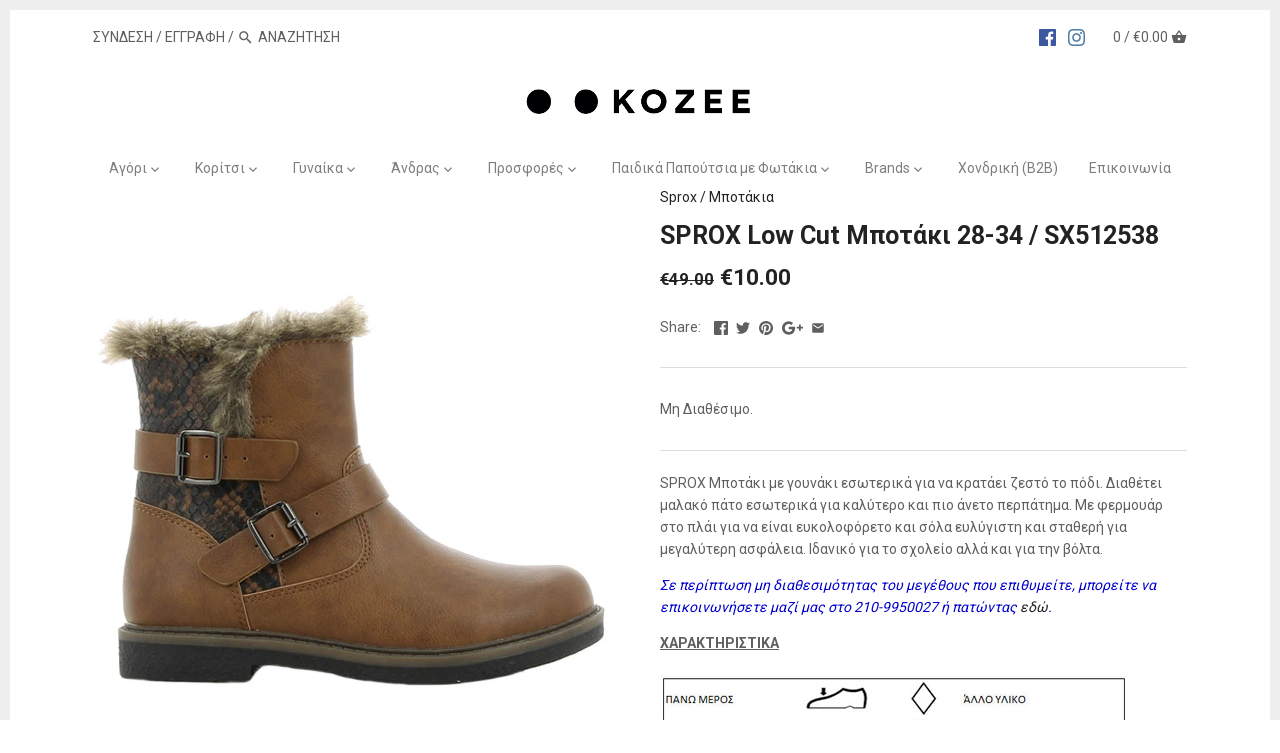

--- FILE ---
content_type: text/html; charset=utf-8
request_url: https://kozee.gr/products/sprox-low-cut-%CE%BC%CF%80%CE%BF%CF%84%CE%AC%CE%BA%CE%B9-28-34-sx512538
body_size: 23372
content:
<!doctype html>
<html class="no-js">
<head>
 
  <!-- Canopy v2.2.2 -->
  <meta charset="utf-8" />
  <meta name="viewport" content="width=device-width,initial-scale=1.0" />
  <meta name="theme-color" content="#222222">
  <meta http-equiv="X-UA-Compatible" content="IE=edge,chrome=1">

  
  <link rel="shortcut icon" href="//kozee.gr/cdn/shop/files/Kozee_Logo-FAVICON-2.png?v=1666718161" type="image/png" />
  

  <title>
  SPROX Low Cut Μποτάκι 28-34 / SX512538 &ndash; Kozee
  </title>

  
  <meta name="description" content="SPROX Μποτάκι με γουνάκι εσωτερικά για να κρατάει ζεστό το πόδι. Διαθέτει μαλακό πάτο εσωτερικά για καλύτερο και πιο άνετο περπάτημα. Με φερμουάρ στο πλάι για να είναι ευκολοφόρετο και σόλα ευλύγιστη και σταθερή για μεγαλύτερη ασφάλεια. Ιδανικό για το σχολείο αλλά και για την βόλτα. Σε περίπτωση μη διαθεσιμότητας του μ" />
  

  <link rel="canonical" href="https://kozee.gr/products/sprox-low-cut-%ce%bc%cf%80%ce%bf%cf%84%ce%ac%ce%ba%ce%b9-28-34-sx512538" />

  <script src="https://use.fontawesome.com/d8a4030628.js"></script>

  


  <meta property="og:type" content="product" />
  <meta property="og:title" content="SPROX Low Cut Μποτάκι 28-34 / SX512538" />
  
  <meta property="og:image" content="http://kozee.gr/cdn/shop/products/SX512538a_grande.jpg?v=1601215811" />
  <meta property="og:image:secure_url" content="https://kozee.gr/cdn/shop/products/SX512538a_grande.jpg?v=1601215811" />
  
  <meta property="og:image" content="http://kozee.gr/cdn/shop/products/SX512538b_grande.jpg?v=1601215811" />
  <meta property="og:image:secure_url" content="https://kozee.gr/cdn/shop/products/SX512538b_grande.jpg?v=1601215811" />
  
  <meta property="og:image" content="http://kozee.gr/cdn/shop/products/SX512538c_grande.jpg?v=1601215811" />
  <meta property="og:image:secure_url" content="https://kozee.gr/cdn/shop/products/SX512538c_grande.jpg?v=1601215811" />
  
  <meta property="og:image" content="http://kozee.gr/cdn/shop/products/SX512538d_grande.jpg?v=1601215811" />
  <meta property="og:image:secure_url" content="https://kozee.gr/cdn/shop/products/SX512538d_grande.jpg?v=1601215811" />
  
  <meta property="og:image" content="http://kozee.gr/cdn/shop/products/SX512538e_grande.jpg?v=1601215811" />
  <meta property="og:image:secure_url" content="https://kozee.gr/cdn/shop/products/SX512538e_grande.jpg?v=1601215811" />
  
  <meta property="og:price:amount" content="10.00" />
  <meta property="og:price:currency" content="EUR" />



<meta property="og:description" content="SPROX Μποτάκι με γουνάκι εσωτερικά για να κρατάει ζεστό το πόδι. Διαθέτει μαλακό πάτο εσωτερικά για καλύτερο και πιο άνετο περπάτημα. Με φερμουάρ στο πλάι για να είναι ευκολοφόρετο και σόλα ευλύγιστη και σταθερή για μεγαλύτερη ασφάλεια. Ιδανικό για το σχολείο αλλά και για την βόλτα. Σε περίπτωση μη διαθεσιμότητας του μ" />

<meta property="og:url" content="https://kozee.gr/products/sprox-low-cut-%ce%bc%cf%80%ce%bf%cf%84%ce%ac%ce%ba%ce%b9-28-34-sx512538" />
<meta property="og:site_name" content="Kozee" />

  


  <meta name="twitter:card" content="summary">


  <meta name="twitter:title" content="SPROX Low Cut Μποτάκι 28-34 / SX512538">
  <meta name="twitter:description" content="SPROX Μποτάκι με γουνάκι εσωτερικά για να κρατάει ζεστό το πόδι. Διαθέτει μαλακό πάτο εσωτερικά για καλύτερο και πιο άνετο περπάτημα. Με φερμουάρ στο πλάι για να είναι ευκολοφόρετο και σόλα ευλύγιστη ">
  <meta name="twitter:image" content="https://kozee.gr/cdn/shop/products/SX512538a_grande.jpg?v=1601215811">
  <meta name="twitter:image:width" content="600">
  <meta name="twitter:image:height" content="600">


  




<link href="//fonts.googleapis.com/css?family=Roboto:400,600,700,900|Roboto:400,600,700,900|Roboto:400,600,700,900|Roboto:400,600,700,900" rel="stylesheet" type="text/css">



  <link href="//kozee.gr/cdn/shop/t/7/assets/styles.scss.css?v=97095498616039771561696149905" rel="stylesheet" type="text/css" media="all" />

  <script src="//ajax.googleapis.com/ajax/libs/jquery/1.9.1/jquery.min.js" type="text/javascript"></script>

  <script src="//kozee.gr/cdn/shopifycloud/storefront/assets/themes_support/option_selection-b017cd28.js" type="text/javascript"></script>
  <script src="//kozee.gr/cdn/shopifycloud/storefront/assets/themes_support/api.jquery-7ab1a3a4.js" type="text/javascript"></script>

  


  <script>window.performance && window.performance.mark && window.performance.mark('shopify.content_for_header.start');</script><meta name="google-site-verification" content="w-lAoZVCniHmhx5rZMWqcEvcVuUCUDnjmdezl3pOe1E">
<meta id="shopify-digital-wallet" name="shopify-digital-wallet" content="/23379237/digital_wallets/dialog">
<link rel="alternate" type="application/json+oembed" href="https://kozee.gr/products/sprox-low-cut-%ce%bc%cf%80%ce%bf%cf%84%ce%ac%ce%ba%ce%b9-28-34-sx512538.oembed">
<script async="async" src="/checkouts/internal/preloads.js?locale=el-GR"></script>
<script id="shopify-features" type="application/json">{"accessToken":"1f6df3d585208a07d48a2070882b7fea","betas":["rich-media-storefront-analytics"],"domain":"kozee.gr","predictiveSearch":true,"shopId":23379237,"locale":"el"}</script>
<script>var Shopify = Shopify || {};
Shopify.shop = "kozee-gr.myshopify.com";
Shopify.locale = "el";
Shopify.currency = {"active":"EUR","rate":"1.0"};
Shopify.country = "GR";
Shopify.theme = {"name":"Canopy - Custom - size filter","id":510590989,"schema_name":"Canopy","schema_version":"2.2.2","theme_store_id":732,"role":"main"};
Shopify.theme.handle = "null";
Shopify.theme.style = {"id":null,"handle":null};
Shopify.cdnHost = "kozee.gr/cdn";
Shopify.routes = Shopify.routes || {};
Shopify.routes.root = "/";</script>
<script type="module">!function(o){(o.Shopify=o.Shopify||{}).modules=!0}(window);</script>
<script>!function(o){function n(){var o=[];function n(){o.push(Array.prototype.slice.apply(arguments))}return n.q=o,n}var t=o.Shopify=o.Shopify||{};t.loadFeatures=n(),t.autoloadFeatures=n()}(window);</script>
<script id="shop-js-analytics" type="application/json">{"pageType":"product"}</script>
<script defer="defer" async type="module" src="//kozee.gr/cdn/shopifycloud/shop-js/modules/v2/client.init-shop-cart-sync_CA-k_-bH.el.esm.js"></script>
<script defer="defer" async type="module" src="//kozee.gr/cdn/shopifycloud/shop-js/modules/v2/chunk.common_B9X36xNm.esm.js"></script>
<script type="module">
  await import("//kozee.gr/cdn/shopifycloud/shop-js/modules/v2/client.init-shop-cart-sync_CA-k_-bH.el.esm.js");
await import("//kozee.gr/cdn/shopifycloud/shop-js/modules/v2/chunk.common_B9X36xNm.esm.js");

  window.Shopify.SignInWithShop?.initShopCartSync?.({"fedCMEnabled":true,"windoidEnabled":true});

</script>
<script>(function() {
  var isLoaded = false;
  function asyncLoad() {
    if (isLoaded) return;
    isLoaded = true;
    var urls = ["https:\/\/script.pop-convert.com\/production.pc.min.js?unique_id=kozee-gr.myshopify.com\u0026force=true\u0026shop=kozee-gr.myshopify.com","https:\/\/script.pop-convert.com\/new-micro\/production.pc.min.js?unique_id=kozee-gr.myshopify.com\u0026force=true\u0026shop=kozee-gr.myshopify.com","https:\/\/cdn.s3.pop-convert.com\/pcjs.production.min.js?unique_id=kozee-gr.myshopify.com\u0026force=true\u0026shop=kozee-gr.myshopify.com","https:\/\/script.pop-convert.com\/new-micro\/production.pc.min.js?unique_id=kozee-gr.myshopify.com\u0026shop=kozee-gr.myshopify.com","https:\/\/cdn.s3.pop-convert.com\/pcjs.production.min.js?unique_id=kozee-gr.myshopify.com\u0026shop=kozee-gr.myshopify.com","https:\/\/cdn.hextom.com\/js\/freeshippingbar.js?shop=kozee-gr.myshopify.com"];
    for (var i = 0; i < urls.length; i++) {
      var s = document.createElement('script');
      s.type = 'text/javascript';
      s.async = true;
      s.src = urls[i];
      var x = document.getElementsByTagName('script')[0];
      x.parentNode.insertBefore(s, x);
    }
  };
  if(window.attachEvent) {
    window.attachEvent('onload', asyncLoad);
  } else {
    window.addEventListener('load', asyncLoad, false);
  }
})();</script>
<script id="__st">var __st={"a":23379237,"offset":7200,"reqid":"5b5dc1d7-9465-44e7-8a7e-16437d1bfced-1768731706","pageurl":"kozee.gr\/products\/sprox-low-cut-%CE%BC%CF%80%CE%BF%CF%84%CE%AC%CE%BA%CE%B9-28-34-sx512538","u":"28fcff891756","p":"product","rtyp":"product","rid":4589793574977};</script>
<script>window.ShopifyPaypalV4VisibilityTracking = true;</script>
<script id="captcha-bootstrap">!function(){'use strict';const t='contact',e='account',n='new_comment',o=[[t,t],['blogs',n],['comments',n],[t,'customer']],c=[[e,'customer_login'],[e,'guest_login'],[e,'recover_customer_password'],[e,'create_customer']],r=t=>t.map((([t,e])=>`form[action*='/${t}']:not([data-nocaptcha='true']) input[name='form_type'][value='${e}']`)).join(','),a=t=>()=>t?[...document.querySelectorAll(t)].map((t=>t.form)):[];function s(){const t=[...o],e=r(t);return a(e)}const i='password',u='form_key',d=['recaptcha-v3-token','g-recaptcha-response','h-captcha-response',i],f=()=>{try{return window.sessionStorage}catch{return}},m='__shopify_v',_=t=>t.elements[u];function p(t,e,n=!1){try{const o=window.sessionStorage,c=JSON.parse(o.getItem(e)),{data:r}=function(t){const{data:e,action:n}=t;return t[m]||n?{data:e,action:n}:{data:t,action:n}}(c);for(const[e,n]of Object.entries(r))t.elements[e]&&(t.elements[e].value=n);n&&o.removeItem(e)}catch(o){console.error('form repopulation failed',{error:o})}}const l='form_type',E='cptcha';function T(t){t.dataset[E]=!0}const w=window,h=w.document,L='Shopify',v='ce_forms',y='captcha';let A=!1;((t,e)=>{const n=(g='f06e6c50-85a8-45c8-87d0-21a2b65856fe',I='https://cdn.shopify.com/shopifycloud/storefront-forms-hcaptcha/ce_storefront_forms_captcha_hcaptcha.v1.5.2.iife.js',D={infoText:'Προστατεύεται με το hCaptcha',privacyText:'Απόρρητο',termsText:'Όροι'},(t,e,n)=>{const o=w[L][v],c=o.bindForm;if(c)return c(t,g,e,D).then(n);var r;o.q.push([[t,g,e,D],n]),r=I,A||(h.body.append(Object.assign(h.createElement('script'),{id:'captcha-provider',async:!0,src:r})),A=!0)});var g,I,D;w[L]=w[L]||{},w[L][v]=w[L][v]||{},w[L][v].q=[],w[L][y]=w[L][y]||{},w[L][y].protect=function(t,e){n(t,void 0,e),T(t)},Object.freeze(w[L][y]),function(t,e,n,w,h,L){const[v,y,A,g]=function(t,e,n){const i=e?o:[],u=t?c:[],d=[...i,...u],f=r(d),m=r(i),_=r(d.filter((([t,e])=>n.includes(e))));return[a(f),a(m),a(_),s()]}(w,h,L),I=t=>{const e=t.target;return e instanceof HTMLFormElement?e:e&&e.form},D=t=>v().includes(t);t.addEventListener('submit',(t=>{const e=I(t);if(!e)return;const n=D(e)&&!e.dataset.hcaptchaBound&&!e.dataset.recaptchaBound,o=_(e),c=g().includes(e)&&(!o||!o.value);(n||c)&&t.preventDefault(),c&&!n&&(function(t){try{if(!f())return;!function(t){const e=f();if(!e)return;const n=_(t);if(!n)return;const o=n.value;o&&e.removeItem(o)}(t);const e=Array.from(Array(32),(()=>Math.random().toString(36)[2])).join('');!function(t,e){_(t)||t.append(Object.assign(document.createElement('input'),{type:'hidden',name:u})),t.elements[u].value=e}(t,e),function(t,e){const n=f();if(!n)return;const o=[...t.querySelectorAll(`input[type='${i}']`)].map((({name:t})=>t)),c=[...d,...o],r={};for(const[a,s]of new FormData(t).entries())c.includes(a)||(r[a]=s);n.setItem(e,JSON.stringify({[m]:1,action:t.action,data:r}))}(t,e)}catch(e){console.error('failed to persist form',e)}}(e),e.submit())}));const S=(t,e)=>{t&&!t.dataset[E]&&(n(t,e.some((e=>e===t))),T(t))};for(const o of['focusin','change'])t.addEventListener(o,(t=>{const e=I(t);D(e)&&S(e,y())}));const B=e.get('form_key'),M=e.get(l),P=B&&M;t.addEventListener('DOMContentLoaded',(()=>{const t=y();if(P)for(const e of t)e.elements[l].value===M&&p(e,B);[...new Set([...A(),...v().filter((t=>'true'===t.dataset.shopifyCaptcha))])].forEach((e=>S(e,t)))}))}(h,new URLSearchParams(w.location.search),n,t,e,['guest_login'])})(!0,!0)}();</script>
<script integrity="sha256-4kQ18oKyAcykRKYeNunJcIwy7WH5gtpwJnB7kiuLZ1E=" data-source-attribution="shopify.loadfeatures" defer="defer" src="//kozee.gr/cdn/shopifycloud/storefront/assets/storefront/load_feature-a0a9edcb.js" crossorigin="anonymous"></script>
<script data-source-attribution="shopify.dynamic_checkout.dynamic.init">var Shopify=Shopify||{};Shopify.PaymentButton=Shopify.PaymentButton||{isStorefrontPortableWallets:!0,init:function(){window.Shopify.PaymentButton.init=function(){};var t=document.createElement("script");t.src="https://kozee.gr/cdn/shopifycloud/portable-wallets/latest/portable-wallets.el.js",t.type="module",document.head.appendChild(t)}};
</script>
<script data-source-attribution="shopify.dynamic_checkout.buyer_consent">
  function portableWalletsHideBuyerConsent(e){var t=document.getElementById("shopify-buyer-consent"),n=document.getElementById("shopify-subscription-policy-button");t&&n&&(t.classList.add("hidden"),t.setAttribute("aria-hidden","true"),n.removeEventListener("click",e))}function portableWalletsShowBuyerConsent(e){var t=document.getElementById("shopify-buyer-consent"),n=document.getElementById("shopify-subscription-policy-button");t&&n&&(t.classList.remove("hidden"),t.removeAttribute("aria-hidden"),n.addEventListener("click",e))}window.Shopify?.PaymentButton&&(window.Shopify.PaymentButton.hideBuyerConsent=portableWalletsHideBuyerConsent,window.Shopify.PaymentButton.showBuyerConsent=portableWalletsShowBuyerConsent);
</script>
<script data-source-attribution="shopify.dynamic_checkout.cart.bootstrap">document.addEventListener("DOMContentLoaded",(function(){function t(){return document.querySelector("shopify-accelerated-checkout-cart, shopify-accelerated-checkout")}if(t())Shopify.PaymentButton.init();else{new MutationObserver((function(e,n){t()&&(Shopify.PaymentButton.init(),n.disconnect())})).observe(document.body,{childList:!0,subtree:!0})}}));
</script>
<script id='scb4127' type='text/javascript' async='' src='https://kozee.gr/cdn/shopifycloud/privacy-banner/storefront-banner.js'></script>
<script>window.performance && window.performance.mark && window.performance.mark('shopify.content_for_header.end');</script>

  <script>
    document.documentElement.className = document.documentElement.className.replace('no-js', '');
    Shopify.money_format = "€{{amount}}";
    window.theme = window.theme || {};
    theme.money_format = "€{{amount}}";
    theme.productData = {};
  </script>
  <meta name="google-site-verification" content="aiNh8jIP8Wu_b7aFXkuBgx8pOD3PajUtvsAzCeyTs4c" />
  <!-- Add the Tracking Script and Connect to your Account -->
  <script>
    (function(a,b,c,d,e,f,g){a['SkroutzAnalyticsObject']=e;a[e]= a[e] || function(){
      (a[e].q = a[e].q || []).push(arguments);};f=b.createElement(c);f.async=true;
      f.src=d;g=b.getElementsByTagName(c)[0];g.parentNode.insertBefore(f,g);
    })(window,document,'script','https://skroutza.skroutz.gr/skroutza.min.js','skroutz_analytics');
    
    
    skroutz_analytics('session', 'connect', 'SA-5936-1608');  // Connect your Account.
    </script>
    

<link href="https://monorail-edge.shopifysvc.com" rel="dns-prefetch">
<script>(function(){if ("sendBeacon" in navigator && "performance" in window) {try {var session_token_from_headers = performance.getEntriesByType('navigation')[0].serverTiming.find(x => x.name == '_s').description;} catch {var session_token_from_headers = undefined;}var session_cookie_matches = document.cookie.match(/_shopify_s=([^;]*)/);var session_token_from_cookie = session_cookie_matches && session_cookie_matches.length === 2 ? session_cookie_matches[1] : "";var session_token = session_token_from_headers || session_token_from_cookie || "";function handle_abandonment_event(e) {var entries = performance.getEntries().filter(function(entry) {return /monorail-edge.shopifysvc.com/.test(entry.name);});if (!window.abandonment_tracked && entries.length === 0) {window.abandonment_tracked = true;var currentMs = Date.now();var navigation_start = performance.timing.navigationStart;var payload = {shop_id: 23379237,url: window.location.href,navigation_start,duration: currentMs - navigation_start,session_token,page_type: "product"};window.navigator.sendBeacon("https://monorail-edge.shopifysvc.com/v1/produce", JSON.stringify({schema_id: "online_store_buyer_site_abandonment/1.1",payload: payload,metadata: {event_created_at_ms: currentMs,event_sent_at_ms: currentMs}}));}}window.addEventListener('pagehide', handle_abandonment_event);}}());</script>
<script id="web-pixels-manager-setup">(function e(e,d,r,n,o){if(void 0===o&&(o={}),!Boolean(null===(a=null===(i=window.Shopify)||void 0===i?void 0:i.analytics)||void 0===a?void 0:a.replayQueue)){var i,a;window.Shopify=window.Shopify||{};var t=window.Shopify;t.analytics=t.analytics||{};var s=t.analytics;s.replayQueue=[],s.publish=function(e,d,r){return s.replayQueue.push([e,d,r]),!0};try{self.performance.mark("wpm:start")}catch(e){}var l=function(){var e={modern:/Edge?\/(1{2}[4-9]|1[2-9]\d|[2-9]\d{2}|\d{4,})\.\d+(\.\d+|)|Firefox\/(1{2}[4-9]|1[2-9]\d|[2-9]\d{2}|\d{4,})\.\d+(\.\d+|)|Chrom(ium|e)\/(9{2}|\d{3,})\.\d+(\.\d+|)|(Maci|X1{2}).+ Version\/(15\.\d+|(1[6-9]|[2-9]\d|\d{3,})\.\d+)([,.]\d+|)( \(\w+\)|)( Mobile\/\w+|) Safari\/|Chrome.+OPR\/(9{2}|\d{3,})\.\d+\.\d+|(CPU[ +]OS|iPhone[ +]OS|CPU[ +]iPhone|CPU IPhone OS|CPU iPad OS)[ +]+(15[._]\d+|(1[6-9]|[2-9]\d|\d{3,})[._]\d+)([._]\d+|)|Android:?[ /-](13[3-9]|1[4-9]\d|[2-9]\d{2}|\d{4,})(\.\d+|)(\.\d+|)|Android.+Firefox\/(13[5-9]|1[4-9]\d|[2-9]\d{2}|\d{4,})\.\d+(\.\d+|)|Android.+Chrom(ium|e)\/(13[3-9]|1[4-9]\d|[2-9]\d{2}|\d{4,})\.\d+(\.\d+|)|SamsungBrowser\/([2-9]\d|\d{3,})\.\d+/,legacy:/Edge?\/(1[6-9]|[2-9]\d|\d{3,})\.\d+(\.\d+|)|Firefox\/(5[4-9]|[6-9]\d|\d{3,})\.\d+(\.\d+|)|Chrom(ium|e)\/(5[1-9]|[6-9]\d|\d{3,})\.\d+(\.\d+|)([\d.]+$|.*Safari\/(?![\d.]+ Edge\/[\d.]+$))|(Maci|X1{2}).+ Version\/(10\.\d+|(1[1-9]|[2-9]\d|\d{3,})\.\d+)([,.]\d+|)( \(\w+\)|)( Mobile\/\w+|) Safari\/|Chrome.+OPR\/(3[89]|[4-9]\d|\d{3,})\.\d+\.\d+|(CPU[ +]OS|iPhone[ +]OS|CPU[ +]iPhone|CPU IPhone OS|CPU iPad OS)[ +]+(10[._]\d+|(1[1-9]|[2-9]\d|\d{3,})[._]\d+)([._]\d+|)|Android:?[ /-](13[3-9]|1[4-9]\d|[2-9]\d{2}|\d{4,})(\.\d+|)(\.\d+|)|Mobile Safari.+OPR\/([89]\d|\d{3,})\.\d+\.\d+|Android.+Firefox\/(13[5-9]|1[4-9]\d|[2-9]\d{2}|\d{4,})\.\d+(\.\d+|)|Android.+Chrom(ium|e)\/(13[3-9]|1[4-9]\d|[2-9]\d{2}|\d{4,})\.\d+(\.\d+|)|Android.+(UC? ?Browser|UCWEB|U3)[ /]?(15\.([5-9]|\d{2,})|(1[6-9]|[2-9]\d|\d{3,})\.\d+)\.\d+|SamsungBrowser\/(5\.\d+|([6-9]|\d{2,})\.\d+)|Android.+MQ{2}Browser\/(14(\.(9|\d{2,})|)|(1[5-9]|[2-9]\d|\d{3,})(\.\d+|))(\.\d+|)|K[Aa][Ii]OS\/(3\.\d+|([4-9]|\d{2,})\.\d+)(\.\d+|)/},d=e.modern,r=e.legacy,n=navigator.userAgent;return n.match(d)?"modern":n.match(r)?"legacy":"unknown"}(),u="modern"===l?"modern":"legacy",c=(null!=n?n:{modern:"",legacy:""})[u],f=function(e){return[e.baseUrl,"/wpm","/b",e.hashVersion,"modern"===e.buildTarget?"m":"l",".js"].join("")}({baseUrl:d,hashVersion:r,buildTarget:u}),m=function(e){var d=e.version,r=e.bundleTarget,n=e.surface,o=e.pageUrl,i=e.monorailEndpoint;return{emit:function(e){var a=e.status,t=e.errorMsg,s=(new Date).getTime(),l=JSON.stringify({metadata:{event_sent_at_ms:s},events:[{schema_id:"web_pixels_manager_load/3.1",payload:{version:d,bundle_target:r,page_url:o,status:a,surface:n,error_msg:t},metadata:{event_created_at_ms:s}}]});if(!i)return console&&console.warn&&console.warn("[Web Pixels Manager] No Monorail endpoint provided, skipping logging."),!1;try{return self.navigator.sendBeacon.bind(self.navigator)(i,l)}catch(e){}var u=new XMLHttpRequest;try{return u.open("POST",i,!0),u.setRequestHeader("Content-Type","text/plain"),u.send(l),!0}catch(e){return console&&console.warn&&console.warn("[Web Pixels Manager] Got an unhandled error while logging to Monorail."),!1}}}}({version:r,bundleTarget:l,surface:e.surface,pageUrl:self.location.href,monorailEndpoint:e.monorailEndpoint});try{o.browserTarget=l,function(e){var d=e.src,r=e.async,n=void 0===r||r,o=e.onload,i=e.onerror,a=e.sri,t=e.scriptDataAttributes,s=void 0===t?{}:t,l=document.createElement("script"),u=document.querySelector("head"),c=document.querySelector("body");if(l.async=n,l.src=d,a&&(l.integrity=a,l.crossOrigin="anonymous"),s)for(var f in s)if(Object.prototype.hasOwnProperty.call(s,f))try{l.dataset[f]=s[f]}catch(e){}if(o&&l.addEventListener("load",o),i&&l.addEventListener("error",i),u)u.appendChild(l);else{if(!c)throw new Error("Did not find a head or body element to append the script");c.appendChild(l)}}({src:f,async:!0,onload:function(){if(!function(){var e,d;return Boolean(null===(d=null===(e=window.Shopify)||void 0===e?void 0:e.analytics)||void 0===d?void 0:d.initialized)}()){var d=window.webPixelsManager.init(e)||void 0;if(d){var r=window.Shopify.analytics;r.replayQueue.forEach((function(e){var r=e[0],n=e[1],o=e[2];d.publishCustomEvent(r,n,o)})),r.replayQueue=[],r.publish=d.publishCustomEvent,r.visitor=d.visitor,r.initialized=!0}}},onerror:function(){return m.emit({status:"failed",errorMsg:"".concat(f," has failed to load")})},sri:function(e){var d=/^sha384-[A-Za-z0-9+/=]+$/;return"string"==typeof e&&d.test(e)}(c)?c:"",scriptDataAttributes:o}),m.emit({status:"loading"})}catch(e){m.emit({status:"failed",errorMsg:(null==e?void 0:e.message)||"Unknown error"})}}})({shopId: 23379237,storefrontBaseUrl: "https://kozee.gr",extensionsBaseUrl: "https://extensions.shopifycdn.com/cdn/shopifycloud/web-pixels-manager",monorailEndpoint: "https://monorail-edge.shopifysvc.com/unstable/produce_batch",surface: "storefront-renderer",enabledBetaFlags: ["2dca8a86"],webPixelsConfigList: [{"id":"956694863","configuration":"{\"config\":\"{\\\"pixel_id\\\":\\\"G-EV3FDSFX11\\\",\\\"google_tag_ids\\\":[\\\"G-EV3FDSFX11\\\",\\\"AW-701895903\\\",\\\"GT-TNC3QF7\\\"],\\\"target_country\\\":\\\"GR\\\",\\\"gtag_events\\\":[{\\\"type\\\":\\\"search\\\",\\\"action_label\\\":[\\\"G-EV3FDSFX11\\\",\\\"AW-701895903\\\/RVwZCLaQlswBEN-p2M4C\\\"]},{\\\"type\\\":\\\"begin_checkout\\\",\\\"action_label\\\":[\\\"G-EV3FDSFX11\\\",\\\"AW-701895903\\\/BkGpCLOQlswBEN-p2M4C\\\"]},{\\\"type\\\":\\\"view_item\\\",\\\"action_label\\\":[\\\"G-EV3FDSFX11\\\",\\\"AW-701895903\\\/wGdFCK2QlswBEN-p2M4C\\\",\\\"MC-NP1QHVMCVJ\\\"]},{\\\"type\\\":\\\"purchase\\\",\\\"action_label\\\":[\\\"G-EV3FDSFX11\\\",\\\"AW-701895903\\\/GG3xCIrEgpoZEN-p2M4C\\\",\\\"MC-NP1QHVMCVJ\\\"]},{\\\"type\\\":\\\"page_view\\\",\\\"action_label\\\":[\\\"G-EV3FDSFX11\\\",\\\"AW-701895903\\\/axEPCKeQlswBEN-p2M4C\\\",\\\"MC-NP1QHVMCVJ\\\"]},{\\\"type\\\":\\\"add_payment_info\\\",\\\"action_label\\\":[\\\"G-EV3FDSFX11\\\",\\\"AW-701895903\\\/1XrBCLmQlswBEN-p2M4C\\\"]},{\\\"type\\\":\\\"add_to_cart\\\",\\\"action_label\\\":[\\\"G-EV3FDSFX11\\\",\\\"AW-701895903\\\/uxccCLCQlswBEN-p2M4C\\\"]}],\\\"enable_monitoring_mode\\\":false}\"}","eventPayloadVersion":"v1","runtimeContext":"OPEN","scriptVersion":"b2a88bafab3e21179ed38636efcd8a93","type":"APP","apiClientId":1780363,"privacyPurposes":[],"dataSharingAdjustments":{"protectedCustomerApprovalScopes":["read_customer_address","read_customer_email","read_customer_name","read_customer_personal_data","read_customer_phone"]}},{"id":"348651855","configuration":"{\"pixel_id\":\"350079432086431\",\"pixel_type\":\"facebook_pixel\",\"metaapp_system_user_token\":\"-\"}","eventPayloadVersion":"v1","runtimeContext":"OPEN","scriptVersion":"ca16bc87fe92b6042fbaa3acc2fbdaa6","type":"APP","apiClientId":2329312,"privacyPurposes":["ANALYTICS","MARKETING","SALE_OF_DATA"],"dataSharingAdjustments":{"protectedCustomerApprovalScopes":["read_customer_address","read_customer_email","read_customer_name","read_customer_personal_data","read_customer_phone"]}},{"id":"116293967","eventPayloadVersion":"1","runtimeContext":"LAX","scriptVersion":"28","type":"CUSTOM","privacyPurposes":["SALE_OF_DATA"],"name":"Skroutz analytics"},{"id":"shopify-app-pixel","configuration":"{}","eventPayloadVersion":"v1","runtimeContext":"STRICT","scriptVersion":"0450","apiClientId":"shopify-pixel","type":"APP","privacyPurposes":["ANALYTICS","MARKETING"]},{"id":"shopify-custom-pixel","eventPayloadVersion":"v1","runtimeContext":"LAX","scriptVersion":"0450","apiClientId":"shopify-pixel","type":"CUSTOM","privacyPurposes":["ANALYTICS","MARKETING"]}],isMerchantRequest: false,initData: {"shop":{"name":"Kozee","paymentSettings":{"currencyCode":"EUR"},"myshopifyDomain":"kozee-gr.myshopify.com","countryCode":"GR","storefrontUrl":"https:\/\/kozee.gr"},"customer":null,"cart":null,"checkout":null,"productVariants":[{"price":{"amount":10.0,"currencyCode":"EUR"},"product":{"title":"SPROX Low Cut Μποτάκι 28-34 \/ SX512538","vendor":"Sprox","id":"4589793574977","untranslatedTitle":"SPROX Low Cut Μποτάκι 28-34 \/ SX512538","url":"\/products\/sprox-low-cut-%CE%BC%CF%80%CE%BF%CF%84%CE%AC%CE%BA%CE%B9-28-34-sx512538","type":"Μποτάκια"},"id":"32222680580161","image":{"src":"\/\/kozee.gr\/cdn\/shop\/products\/SX512538a.jpg?v=1601215811"},"sku":"SX512538\/13-28","title":"ΚΑΦΕ \/ 28","untranslatedTitle":"ΚΑΦΕ \/ 28"},{"price":{"amount":10.0,"currencyCode":"EUR"},"product":{"title":"SPROX Low Cut Μποτάκι 28-34 \/ SX512538","vendor":"Sprox","id":"4589793574977","untranslatedTitle":"SPROX Low Cut Μποτάκι 28-34 \/ SX512538","url":"\/products\/sprox-low-cut-%CE%BC%CF%80%CE%BF%CF%84%CE%AC%CE%BA%CE%B9-28-34-sx512538","type":"Μποτάκια"},"id":"32222680612929","image":{"src":"\/\/kozee.gr\/cdn\/shop\/products\/SX512538a.jpg?v=1601215811"},"sku":"SX512538\/13-29","title":"ΚΑΦΕ \/ 29","untranslatedTitle":"ΚΑΦΕ \/ 29"},{"price":{"amount":10.0,"currencyCode":"EUR"},"product":{"title":"SPROX Low Cut Μποτάκι 28-34 \/ SX512538","vendor":"Sprox","id":"4589793574977","untranslatedTitle":"SPROX Low Cut Μποτάκι 28-34 \/ SX512538","url":"\/products\/sprox-low-cut-%CE%BC%CF%80%CE%BF%CF%84%CE%AC%CE%BA%CE%B9-28-34-sx512538","type":"Μποτάκια"},"id":"32222680645697","image":{"src":"\/\/kozee.gr\/cdn\/shop\/products\/SX512538a.jpg?v=1601215811"},"sku":"SX512538\/13-30","title":"ΚΑΦΕ \/ 30","untranslatedTitle":"ΚΑΦΕ \/ 30"},{"price":{"amount":10.0,"currencyCode":"EUR"},"product":{"title":"SPROX Low Cut Μποτάκι 28-34 \/ SX512538","vendor":"Sprox","id":"4589793574977","untranslatedTitle":"SPROX Low Cut Μποτάκι 28-34 \/ SX512538","url":"\/products\/sprox-low-cut-%CE%BC%CF%80%CE%BF%CF%84%CE%AC%CE%BA%CE%B9-28-34-sx512538","type":"Μποτάκια"},"id":"32222680678465","image":{"src":"\/\/kozee.gr\/cdn\/shop\/products\/SX512538a.jpg?v=1601215811"},"sku":"SX512538\/13-31","title":"ΚΑΦΕ \/ 31","untranslatedTitle":"ΚΑΦΕ \/ 31"},{"price":{"amount":10.0,"currencyCode":"EUR"},"product":{"title":"SPROX Low Cut Μποτάκι 28-34 \/ SX512538","vendor":"Sprox","id":"4589793574977","untranslatedTitle":"SPROX Low Cut Μποτάκι 28-34 \/ SX512538","url":"\/products\/sprox-low-cut-%CE%BC%CF%80%CE%BF%CF%84%CE%AC%CE%BA%CE%B9-28-34-sx512538","type":"Μποτάκια"},"id":"32222680711233","image":{"src":"\/\/kozee.gr\/cdn\/shop\/products\/SX512538a.jpg?v=1601215811"},"sku":"SX512538\/13-32","title":"ΚΑΦΕ \/ 32","untranslatedTitle":"ΚΑΦΕ \/ 32"},{"price":{"amount":10.0,"currencyCode":"EUR"},"product":{"title":"SPROX Low Cut Μποτάκι 28-34 \/ SX512538","vendor":"Sprox","id":"4589793574977","untranslatedTitle":"SPROX Low Cut Μποτάκι 28-34 \/ SX512538","url":"\/products\/sprox-low-cut-%CE%BC%CF%80%CE%BF%CF%84%CE%AC%CE%BA%CE%B9-28-34-sx512538","type":"Μποτάκια"},"id":"32222680547393","image":{"src":"\/\/kozee.gr\/cdn\/shop\/products\/SX512538a.jpg?v=1601215811"},"sku":"SX512538\/13-33","title":"ΚΑΦΕ \/ 33","untranslatedTitle":"ΚΑΦΕ \/ 33"},{"price":{"amount":10.0,"currencyCode":"EUR"},"product":{"title":"SPROX Low Cut Μποτάκι 28-34 \/ SX512538","vendor":"Sprox","id":"4589793574977","untranslatedTitle":"SPROX Low Cut Μποτάκι 28-34 \/ SX512538","url":"\/products\/sprox-low-cut-%CE%BC%CF%80%CE%BF%CF%84%CE%AC%CE%BA%CE%B9-28-34-sx512538","type":"Μποτάκια"},"id":"32222680514625","image":{"src":"\/\/kozee.gr\/cdn\/shop\/products\/SX512538a.jpg?v=1601215811"},"sku":"SX512538\/13-34","title":"ΚΑΦΕ \/ 34","untranslatedTitle":"ΚΑΦΕ \/ 34"}],"purchasingCompany":null},},"https://kozee.gr/cdn","fcfee988w5aeb613cpc8e4bc33m6693e112",{"modern":"","legacy":""},{"shopId":"23379237","storefrontBaseUrl":"https:\/\/kozee.gr","extensionBaseUrl":"https:\/\/extensions.shopifycdn.com\/cdn\/shopifycloud\/web-pixels-manager","surface":"storefront-renderer","enabledBetaFlags":"[\"2dca8a86\"]","isMerchantRequest":"false","hashVersion":"fcfee988w5aeb613cpc8e4bc33m6693e112","publish":"custom","events":"[[\"page_viewed\",{}],[\"product_viewed\",{\"productVariant\":{\"price\":{\"amount\":10.0,\"currencyCode\":\"EUR\"},\"product\":{\"title\":\"SPROX Low Cut Μποτάκι 28-34 \/ SX512538\",\"vendor\":\"Sprox\",\"id\":\"4589793574977\",\"untranslatedTitle\":\"SPROX Low Cut Μποτάκι 28-34 \/ SX512538\",\"url\":\"\/products\/sprox-low-cut-%CE%BC%CF%80%CE%BF%CF%84%CE%AC%CE%BA%CE%B9-28-34-sx512538\",\"type\":\"Μποτάκια\"},\"id\":\"32222680580161\",\"image\":{\"src\":\"\/\/kozee.gr\/cdn\/shop\/products\/SX512538a.jpg?v=1601215811\"},\"sku\":\"SX512538\/13-28\",\"title\":\"ΚΑΦΕ \/ 28\",\"untranslatedTitle\":\"ΚΑΦΕ \/ 28\"}}]]"});</script><script>
  window.ShopifyAnalytics = window.ShopifyAnalytics || {};
  window.ShopifyAnalytics.meta = window.ShopifyAnalytics.meta || {};
  window.ShopifyAnalytics.meta.currency = 'EUR';
  var meta = {"product":{"id":4589793574977,"gid":"gid:\/\/shopify\/Product\/4589793574977","vendor":"Sprox","type":"Μποτάκια","handle":"sprox-low-cut-μποτάκι-28-34-sx512538","variants":[{"id":32222680580161,"price":1000,"name":"SPROX Low Cut Μποτάκι 28-34 \/ SX512538 - ΚΑΦΕ \/ 28","public_title":"ΚΑΦΕ \/ 28","sku":"SX512538\/13-28"},{"id":32222680612929,"price":1000,"name":"SPROX Low Cut Μποτάκι 28-34 \/ SX512538 - ΚΑΦΕ \/ 29","public_title":"ΚΑΦΕ \/ 29","sku":"SX512538\/13-29"},{"id":32222680645697,"price":1000,"name":"SPROX Low Cut Μποτάκι 28-34 \/ SX512538 - ΚΑΦΕ \/ 30","public_title":"ΚΑΦΕ \/ 30","sku":"SX512538\/13-30"},{"id":32222680678465,"price":1000,"name":"SPROX Low Cut Μποτάκι 28-34 \/ SX512538 - ΚΑΦΕ \/ 31","public_title":"ΚΑΦΕ \/ 31","sku":"SX512538\/13-31"},{"id":32222680711233,"price":1000,"name":"SPROX Low Cut Μποτάκι 28-34 \/ SX512538 - ΚΑΦΕ \/ 32","public_title":"ΚΑΦΕ \/ 32","sku":"SX512538\/13-32"},{"id":32222680547393,"price":1000,"name":"SPROX Low Cut Μποτάκι 28-34 \/ SX512538 - ΚΑΦΕ \/ 33","public_title":"ΚΑΦΕ \/ 33","sku":"SX512538\/13-33"},{"id":32222680514625,"price":1000,"name":"SPROX Low Cut Μποτάκι 28-34 \/ SX512538 - ΚΑΦΕ \/ 34","public_title":"ΚΑΦΕ \/ 34","sku":"SX512538\/13-34"}],"remote":false},"page":{"pageType":"product","resourceType":"product","resourceId":4589793574977,"requestId":"5b5dc1d7-9465-44e7-8a7e-16437d1bfced-1768731706"}};
  for (var attr in meta) {
    window.ShopifyAnalytics.meta[attr] = meta[attr];
  }
</script>
<script class="analytics">
  (function () {
    var customDocumentWrite = function(content) {
      var jquery = null;

      if (window.jQuery) {
        jquery = window.jQuery;
      } else if (window.Checkout && window.Checkout.$) {
        jquery = window.Checkout.$;
      }

      if (jquery) {
        jquery('body').append(content);
      }
    };

    var hasLoggedConversion = function(token) {
      if (token) {
        return document.cookie.indexOf('loggedConversion=' + token) !== -1;
      }
      return false;
    }

    var setCookieIfConversion = function(token) {
      if (token) {
        var twoMonthsFromNow = new Date(Date.now());
        twoMonthsFromNow.setMonth(twoMonthsFromNow.getMonth() + 2);

        document.cookie = 'loggedConversion=' + token + '; expires=' + twoMonthsFromNow;
      }
    }

    var trekkie = window.ShopifyAnalytics.lib = window.trekkie = window.trekkie || [];
    if (trekkie.integrations) {
      return;
    }
    trekkie.methods = [
      'identify',
      'page',
      'ready',
      'track',
      'trackForm',
      'trackLink'
    ];
    trekkie.factory = function(method) {
      return function() {
        var args = Array.prototype.slice.call(arguments);
        args.unshift(method);
        trekkie.push(args);
        return trekkie;
      };
    };
    for (var i = 0; i < trekkie.methods.length; i++) {
      var key = trekkie.methods[i];
      trekkie[key] = trekkie.factory(key);
    }
    trekkie.load = function(config) {
      trekkie.config = config || {};
      trekkie.config.initialDocumentCookie = document.cookie;
      var first = document.getElementsByTagName('script')[0];
      var script = document.createElement('script');
      script.type = 'text/javascript';
      script.onerror = function(e) {
        var scriptFallback = document.createElement('script');
        scriptFallback.type = 'text/javascript';
        scriptFallback.onerror = function(error) {
                var Monorail = {
      produce: function produce(monorailDomain, schemaId, payload) {
        var currentMs = new Date().getTime();
        var event = {
          schema_id: schemaId,
          payload: payload,
          metadata: {
            event_created_at_ms: currentMs,
            event_sent_at_ms: currentMs
          }
        };
        return Monorail.sendRequest("https://" + monorailDomain + "/v1/produce", JSON.stringify(event));
      },
      sendRequest: function sendRequest(endpointUrl, payload) {
        // Try the sendBeacon API
        if (window && window.navigator && typeof window.navigator.sendBeacon === 'function' && typeof window.Blob === 'function' && !Monorail.isIos12()) {
          var blobData = new window.Blob([payload], {
            type: 'text/plain'
          });

          if (window.navigator.sendBeacon(endpointUrl, blobData)) {
            return true;
          } // sendBeacon was not successful

        } // XHR beacon

        var xhr = new XMLHttpRequest();

        try {
          xhr.open('POST', endpointUrl);
          xhr.setRequestHeader('Content-Type', 'text/plain');
          xhr.send(payload);
        } catch (e) {
          console.log(e);
        }

        return false;
      },
      isIos12: function isIos12() {
        return window.navigator.userAgent.lastIndexOf('iPhone; CPU iPhone OS 12_') !== -1 || window.navigator.userAgent.lastIndexOf('iPad; CPU OS 12_') !== -1;
      }
    };
    Monorail.produce('monorail-edge.shopifysvc.com',
      'trekkie_storefront_load_errors/1.1',
      {shop_id: 23379237,
      theme_id: 510590989,
      app_name: "storefront",
      context_url: window.location.href,
      source_url: "//kozee.gr/cdn/s/trekkie.storefront.cd680fe47e6c39ca5d5df5f0a32d569bc48c0f27.min.js"});

        };
        scriptFallback.async = true;
        scriptFallback.src = '//kozee.gr/cdn/s/trekkie.storefront.cd680fe47e6c39ca5d5df5f0a32d569bc48c0f27.min.js';
        first.parentNode.insertBefore(scriptFallback, first);
      };
      script.async = true;
      script.src = '//kozee.gr/cdn/s/trekkie.storefront.cd680fe47e6c39ca5d5df5f0a32d569bc48c0f27.min.js';
      first.parentNode.insertBefore(script, first);
    };
    trekkie.load(
      {"Trekkie":{"appName":"storefront","development":false,"defaultAttributes":{"shopId":23379237,"isMerchantRequest":null,"themeId":510590989,"themeCityHash":"2782197433461008565","contentLanguage":"el","currency":"EUR","eventMetadataId":"02ee8d29-f497-4352-8aa2-70e4a2ffe67d"},"isServerSideCookieWritingEnabled":true,"monorailRegion":"shop_domain","enabledBetaFlags":["65f19447"]},"Session Attribution":{},"S2S":{"facebookCapiEnabled":true,"source":"trekkie-storefront-renderer","apiClientId":580111}}
    );

    var loaded = false;
    trekkie.ready(function() {
      if (loaded) return;
      loaded = true;

      window.ShopifyAnalytics.lib = window.trekkie;

      var originalDocumentWrite = document.write;
      document.write = customDocumentWrite;
      try { window.ShopifyAnalytics.merchantGoogleAnalytics.call(this); } catch(error) {};
      document.write = originalDocumentWrite;

      window.ShopifyAnalytics.lib.page(null,{"pageType":"product","resourceType":"product","resourceId":4589793574977,"requestId":"5b5dc1d7-9465-44e7-8a7e-16437d1bfced-1768731706","shopifyEmitted":true});

      var match = window.location.pathname.match(/checkouts\/(.+)\/(thank_you|post_purchase)/)
      var token = match? match[1]: undefined;
      if (!hasLoggedConversion(token)) {
        setCookieIfConversion(token);
        window.ShopifyAnalytics.lib.track("Viewed Product",{"currency":"EUR","variantId":32222680580161,"productId":4589793574977,"productGid":"gid:\/\/shopify\/Product\/4589793574977","name":"SPROX Low Cut Μποτάκι 28-34 \/ SX512538 - ΚΑΦΕ \/ 28","price":"10.00","sku":"SX512538\/13-28","brand":"Sprox","variant":"ΚΑΦΕ \/ 28","category":"Μποτάκια","nonInteraction":true,"remote":false},undefined,undefined,{"shopifyEmitted":true});
      window.ShopifyAnalytics.lib.track("monorail:\/\/trekkie_storefront_viewed_product\/1.1",{"currency":"EUR","variantId":32222680580161,"productId":4589793574977,"productGid":"gid:\/\/shopify\/Product\/4589793574977","name":"SPROX Low Cut Μποτάκι 28-34 \/ SX512538 - ΚΑΦΕ \/ 28","price":"10.00","sku":"SX512538\/13-28","brand":"Sprox","variant":"ΚΑΦΕ \/ 28","category":"Μποτάκια","nonInteraction":true,"remote":false,"referer":"https:\/\/kozee.gr\/products\/sprox-low-cut-%CE%BC%CF%80%CE%BF%CF%84%CE%AC%CE%BA%CE%B9-28-34-sx512538"});
      }
    });


        var eventsListenerScript = document.createElement('script');
        eventsListenerScript.async = true;
        eventsListenerScript.src = "//kozee.gr/cdn/shopifycloud/storefront/assets/shop_events_listener-3da45d37.js";
        document.getElementsByTagName('head')[0].appendChild(eventsListenerScript);

})();</script>
<script
  defer
  src="https://kozee.gr/cdn/shopifycloud/perf-kit/shopify-perf-kit-3.0.4.min.js"
  data-application="storefront-renderer"
  data-shop-id="23379237"
  data-render-region="gcp-us-east1"
  data-page-type="product"
  data-theme-instance-id="510590989"
  data-theme-name="Canopy"
  data-theme-version="2.2.2"
  data-monorail-region="shop_domain"
  data-resource-timing-sampling-rate="10"
  data-shs="true"
  data-shs-beacon="true"
  data-shs-export-with-fetch="true"
  data-shs-logs-sample-rate="1"
  data-shs-beacon-endpoint="https://kozee.gr/api/collect"
></script>
</head>

<body class="template-product">
  
  <div id="page-wrap">
    <div id="page-wrap-inner">
      <div id="page-wrap-content">
        <div class="container">
          <div id="shopify-section-header" class="shopify-section">
<style type="text/css">
  .logo img {
    width: 250px;
  }
</style>




<div class="page-header layout-center" data-section-type="header">
  <div id="toolbar" class="toolbar cf">
    <span class="mobile-toolbar">
      <a class="toggle-mob-nav" href="#"><svg fill="#000000" height="24" viewBox="0 0 24 24" width="24" xmlns="http://www.w3.org/2000/svg">
    <path d="M0 0h24v24H0z" fill="none"/>
    <path d="M3 18h18v-2H3v2zm0-5h18v-2H3v2zm0-7v2h18V6H3z"/>
</svg></a>
      <a class="compact-logo" href="https://kozee.gr">
        
        
        <img src="//kozee.gr/cdn/shop/files/Kozee_Logo_200x.png?v=1666705852" alt="Kozee shoes - Παπούτσια για το παιδί, την γυναίκα και τον άντρα. Επώνυμα brands στις καλύτερες τιμές." />
        
        
      </a>
    </span>

    
    <span class="toolbar-links">
      
      
      <a href="https://account.kozee.gr?locale=el&amp;region_country=GR" id="customer_login_link">Σύνδεση</a>
      
      <span class="divider">/</span> <a href="https://account.kozee.gr?locale=el" id="customer_register_link">Εγγραφή</a>
      
      
      <span class="divider">/</span>
      
      
      <form class="search-form" action="/search" method="get">
        <input type="hidden" name="type" value="product" />
        <button><svg fill="#000000" height="24" viewBox="0 0 24 24" width="24" xmlns="http://www.w3.org/2000/svg">
  <title>Search</title>
  <path d="M15.5 14h-.79l-.28-.27C15.41 12.59 16 11.11 16 9.5 16 5.91 13.09 3 9.5 3S3 5.91 3 9.5 5.91 16 9.5 16c1.61 0 3.09-.59 4.23-1.57l.27.28v.79l5 4.99L20.49 19l-4.99-5zm-6 0C7.01 14 5 11.99 5 9.5S7.01 5 9.5 5 14 7.01 14 9.5 11.99 14 9.5 14z"/>
  <path d="M0 0h24v24H0z" fill="none"/>
</svg></button>
        <input type="text" name="q" placeholder="Αναζήτηση"/>
      </form>
      
    </span>
    

    <span class="toolbar-cart">
      <a class="current-cart toggle-cart-summary" href="/cart">
        <span class="beside-svg">0 / €0.00</span>
        <svg fill="#000000" height="24" viewBox="0 0 24 24" width="24" xmlns="http://www.w3.org/2000/svg">
  <title>Cart</title>
  <path d="M0 0h24v24H0z" fill="none"/>
  <path d="M17.21 9l-4.38-6.56c-.19-.28-.51-.42-.83-.42-.32 0-.64.14-.83.43L6.79 9H2c-.55 0-1 .45-1 1 0 .09.01.18.04.27l2.54 9.27c.23.84 1 1.46 1.92 1.46h13c.92 0 1.69-.62 1.93-1.46l2.54-9.27L23 10c0-.55-.45-1-1-1h-4.79zM9 9l3-4.4L15 9H9zm3 8c-1.1 0-2-.9-2-2s.9-2 2-2 2 .9 2 2-.9 2-2 2z"/>
</svg>
      </a>
    </span>

    
    <span class="toolbar-social">
      <ul class="social-links plain">
    
    
    <li><a title="Facebook" class="facebook" target="_blank" href="https://facebook.com/kozeeshoes"><svg width="48px" height="48px" viewBox="0 0 48 48" version="1.1" xmlns="http://www.w3.org/2000/svg" xmlns:xlink="http://www.w3.org/1999/xlink">
    <title>Facebook</title>
    <defs></defs>
    <g id="Icons" stroke="none" stroke-width="1" fill="none" fill-rule="evenodd">
        <g id="Black" transform="translate(-325.000000, -295.000000)" fill="#000000">
            <path d="M350.638355,343 L327.649232,343 C326.185673,343 325,341.813592 325,340.350603 L325,297.649211 C325,296.18585 326.185859,295 327.649232,295 L370.350955,295 C371.813955,295 373,296.18585 373,297.649211 L373,340.350603 C373,341.813778 371.813769,343 370.350955,343 L358.119305,343 L358.119305,324.411755 L364.358521,324.411755 L365.292755,317.167586 L358.119305,317.167586 L358.119305,312.542641 C358.119305,310.445287 358.701712,309.01601 361.70929,309.01601 L365.545311,309.014333 L365.545311,302.535091 C364.881886,302.446808 362.604784,302.24957 359.955552,302.24957 C354.424834,302.24957 350.638355,305.625526 350.638355,311.825209 L350.638355,317.167586 L344.383122,317.167586 L344.383122,324.411755 L350.638355,324.411755 L350.638355,343 L350.638355,343 Z" id="Facebook"></path>
        </g>
        <g id="Credit" transform="translate(-1417.000000, -472.000000)"></g>
    </g>
</svg></a></li>
    
    
    
    
    
    <li><a title="Instagram" class="instagram" target="_blank" href="https://instagram.com/kozeeshoes"><svg width="48px" height="48px" viewBox="0 0 48 48" version="1.1" xmlns="http://www.w3.org/2000/svg" xmlns:xlink="http://www.w3.org/1999/xlink">
    <title>Instagram</title>
    <defs></defs>
    <g id="Icons" stroke="none" stroke-width="1" fill="none" fill-rule="evenodd">
        <g id="Black" transform="translate(-642.000000, -295.000000)" fill="#000000">
            <path d="M666.000048,295 C659.481991,295 658.664686,295.027628 656.104831,295.144427 C653.550311,295.260939 651.805665,295.666687 650.279088,296.260017 C648.700876,296.873258 647.362454,297.693897 646.028128,299.028128 C644.693897,300.362454 643.873258,301.700876 643.260017,303.279088 C642.666687,304.805665 642.260939,306.550311 642.144427,309.104831 C642.027628,311.664686 642,312.481991 642,319.000048 C642,325.518009 642.027628,326.335314 642.144427,328.895169 C642.260939,331.449689 642.666687,333.194335 643.260017,334.720912 C643.873258,336.299124 644.693897,337.637546 646.028128,338.971872 C647.362454,340.306103 648.700876,341.126742 650.279088,341.740079 C651.805665,342.333313 653.550311,342.739061 656.104831,342.855573 C658.664686,342.972372 659.481991,343 666.000048,343 C672.518009,343 673.335314,342.972372 675.895169,342.855573 C678.449689,342.739061 680.194335,342.333313 681.720912,341.740079 C683.299124,341.126742 684.637546,340.306103 685.971872,338.971872 C687.306103,337.637546 688.126742,336.299124 688.740079,334.720912 C689.333313,333.194335 689.739061,331.449689 689.855573,328.895169 C689.972372,326.335314 690,325.518009 690,319.000048 C690,312.481991 689.972372,311.664686 689.855573,309.104831 C689.739061,306.550311 689.333313,304.805665 688.740079,303.279088 C688.126742,301.700876 687.306103,300.362454 685.971872,299.028128 C684.637546,297.693897 683.299124,296.873258 681.720912,296.260017 C680.194335,295.666687 678.449689,295.260939 675.895169,295.144427 C673.335314,295.027628 672.518009,295 666.000048,295 Z M666.000048,299.324317 C672.40826,299.324317 673.167356,299.348801 675.69806,299.464266 C678.038036,299.570966 679.308818,299.961946 680.154513,300.290621 C681.274771,300.725997 682.074262,301.246066 682.91405,302.08595 C683.753934,302.925738 684.274003,303.725229 684.709379,304.845487 C685.038054,305.691182 685.429034,306.961964 685.535734,309.30194 C685.651199,311.832644 685.675683,312.59174 685.675683,319.000048 C685.675683,325.40826 685.651199,326.167356 685.535734,328.69806 C685.429034,331.038036 685.038054,332.308818 684.709379,333.154513 C684.274003,334.274771 683.753934,335.074262 682.91405,335.91405 C682.074262,336.753934 681.274771,337.274003 680.154513,337.709379 C679.308818,338.038054 678.038036,338.429034 675.69806,338.535734 C673.167737,338.651199 672.408736,338.675683 666.000048,338.675683 C659.591264,338.675683 658.832358,338.651199 656.30194,338.535734 C653.961964,338.429034 652.691182,338.038054 651.845487,337.709379 C650.725229,337.274003 649.925738,336.753934 649.08595,335.91405 C648.246161,335.074262 647.725997,334.274771 647.290621,333.154513 C646.961946,332.308818 646.570966,331.038036 646.464266,328.69806 C646.348801,326.167356 646.324317,325.40826 646.324317,319.000048 C646.324317,312.59174 646.348801,311.832644 646.464266,309.30194 C646.570966,306.961964 646.961946,305.691182 647.290621,304.845487 C647.725997,303.725229 648.246066,302.925738 649.08595,302.08595 C649.925738,301.246066 650.725229,300.725997 651.845487,300.290621 C652.691182,299.961946 653.961964,299.570966 656.30194,299.464266 C658.832644,299.348801 659.59174,299.324317 666.000048,299.324317 Z M666.000048,306.675683 C659.193424,306.675683 653.675683,312.193424 653.675683,319.000048 C653.675683,325.806576 659.193424,331.324317 666.000048,331.324317 C672.806576,331.324317 678.324317,325.806576 678.324317,319.000048 C678.324317,312.193424 672.806576,306.675683 666.000048,306.675683 Z M666.000048,327 C661.581701,327 658,323.418299 658,319.000048 C658,314.581701 661.581701,311 666.000048,311 C670.418299,311 674,314.581701 674,319.000048 C674,323.418299 670.418299,327 666.000048,327 Z M681.691284,306.188768 C681.691284,307.779365 680.401829,309.068724 678.811232,309.068724 C677.22073,309.068724 675.931276,307.779365 675.931276,306.188768 C675.931276,304.598171 677.22073,303.308716 678.811232,303.308716 C680.401829,303.308716 681.691284,304.598171 681.691284,306.188768 Z" id="Instagram"></path>
        </g>
        <g id="Credit" transform="translate(-1734.000000, -472.000000)"></g>
    </g>
</svg></a></li>
    
    
  
    
</ul>
    </span>
    
  </div>

  <div class="logo-nav">
    

    <div class="cf">
    <div class="logo align-center">
      
      <a href="https://kozee.gr" title=""><img src="//kozee.gr/cdn/shop/files/Kozee_Logo.png?v=1666705852" alt="Kozee shoes - Παπούτσια για το παιδί, την γυναίκα και τον άντρα. Επώνυμα brands στις καλύτερες τιμές." /></a>
      
    </div>
    </div>

    
    <nav class="main-nav cf desktop align-center" role="navigation" data-col-limit="8">
  <ul>
    
    
    
      
      
      
        



        
      
    
      <li class="nav-item first dropdown drop-norm">
        
        <a class="nav-item-link" href="/collections/boy/ΑΓΟΡΙ">
          <span class="nav-item-link-title">Αγόρι</span>
          <svg fill="#000000" height="24" viewBox="0 0 24 24" width="24" xmlns="http://www.w3.org/2000/svg">
    <path d="M7.41 7.84L12 12.42l4.59-4.58L18 9.25l-6 6-6-6z"/>
    <path d="M0-.75h24v24H0z" fill="none"/>
</svg>
        </a>
        
        
        
          
        
          
          


          

          <div class="sub-nav count-14">
            
            
            <ul class="sub-nav-list">
  
  

  
  




  <li class="sub-nav-item">
    <a class="sub-nav-item-link" href="/collections/boy/ΑΞΕΣΟΥΑΡ" data-img="//kozee.gr/cdn/shop/files/BL000365a_large.jpg?v=1762273891">
      <span class="sub-nav-item-link-title">Αξεσουάρ (Κάλτσες/Καλτσοπαντόφλες)</span>
      
    </a>

    
  </li>

  

  
  




  <li class="sub-nav-item">
    <a class="sub-nav-item-link" href="/collections/boy/ΑΘΛΗΤΙΚΑ" data-img="//kozee.gr/cdn/shop/files/BL000365a_large.jpg?v=1762273891">
      <span class="sub-nav-item-link-title">Αθλητικά</span>
      
    </a>

    
  </li>

  

  
  




  <li class="sub-nav-item">
    <a class="sub-nav-item-link" href="/collections/boy/ΚΛΕΙΣΤΑ" data-img="//kozee.gr/cdn/shop/files/BL000365a_large.jpg?v=1762273891">
      <span class="sub-nav-item-link-title">Boat/Μοκασίνια</span>
      
    </a>

    
  </li>

  

  
  




  <li class="sub-nav-item">
    <a class="sub-nav-item-link" href="/collections/boy/ΓΑΛΟΤΣΕΣ APRES-SKI" data-img="//kozee.gr/cdn/shop/files/BL000365a_large.jpg?v=1762273891">
      <span class="sub-nav-item-link-title">Γαλότσες/Apres Ski</span>
      
    </a>

    
  </li>

  

  
  




  <li class="sub-nav-item">
    <a class="sub-nav-item-link" href="/collections/boy/CLOGS" data-img="//kozee.gr/cdn/shop/files/BL000365a_large.jpg?v=1762273891">
      <span class="sub-nav-item-link-title">Clogs</span>
      
    </a>

    
  </li>

  

  
  




  <li class="sub-nav-item">
    <a class="sub-nav-item-link" href="/collections/boy/ΜΠΟΤΑΚΙΑ" data-img="//kozee.gr/cdn/shop/files/BL000365a_large.jpg?v=1762273891">
      <span class="sub-nav-item-link-title">Μποτάκια</span>
      
    </a>

    
  </li>

  

  
  




  <li class="sub-nav-item">
    <a class="sub-nav-item-link" href="/collections/boy/ΠΑΝΤΟΦΛΕΣ" data-img="//kozee.gr/cdn/shop/files/BL000365a_large.jpg?v=1762273891">
      <span class="sub-nav-item-link-title">Παντόφλες</span>
      
    </a>

    
  </li>

  

  
  




  <li class="sub-nav-item">
    <a class="sub-nav-item-link" href="/collections/boy/ΠΑΝΙΝΑ" data-img="//kozee.gr/cdn/shop/files/BL000365a_large.jpg?v=1762273891">
      <span class="sub-nav-item-link-title">Πάνινα</span>
      
    </a>

    
  </li>

  

  
  




  <li class="sub-nav-item">
    <a class="sub-nav-item-link" href="/collections/θαλάσσης-αγόρι" data-img="//kozee.gr/cdn/shop/files/LVVPOL0071Sa_large.jpg?v=1750155878">
      <span class="sub-nav-item-link-title">Παπουτσάκια Θαλάσσης</span>
      
    </a>

    
  </li>

  

  
  




  <li class="sub-nav-item">
    <a class="sub-nav-item-link" href="/collections/boy/ΠΑΠΟΥΤΣΟΠΕΔΙΛΑ" data-img="//kozee.gr/cdn/shop/files/BL000365a_large.jpg?v=1762273891">
      <span class="sub-nav-item-link-title">Παπουτσοπέδιλα</span>
      
    </a>

    
  </li>

  

  
  




  <li class="sub-nav-item">
    <a class="sub-nav-item-link" href="/collections/boy/ΠΕΔΙΛΑ" data-img="//kozee.gr/cdn/shop/files/BL000365a_large.jpg?v=1762273891">
      <span class="sub-nav-item-link-title">Πέδιλα</span>
      
    </a>

    
  </li>

  

  
  




  <li class="sub-nav-item">
    <a class="sub-nav-item-link" href="/collections/boy/ΣΑΓΙΟΝΑΡΕΣ" data-img="//kozee.gr/cdn/shop/files/BL000365a_large.jpg?v=1762273891">
      <span class="sub-nav-item-link-title">Σαγιονάρες</span>
      
    </a>

    
  </li>

  

  
  




  <li class="sub-nav-item">
    <a class="sub-nav-item-link" href="/collections/boy/SNEAKERS" data-img="//kozee.gr/cdn/shop/files/BL000365a_large.jpg?v=1762273891">
      <span class="sub-nav-item-link-title">Sneakers</span>
      
    </a>

    
  </li>

  

  
  




  <li class="sub-nav-item">
    <a class="sub-nav-item-link" href="/collections/boy/ΦΕΛΛΟΣ" data-img="//kozee.gr/cdn/shop/files/BL000365a_large.jpg?v=1762273891">
      <span class="sub-nav-item-link-title">Φελλός</span>
      
    </a>

    
  </li>

  
</ul>
          </div>
        
      </li>
    
    
      
      
      
        



        
      
    
      <li class="nav-item dropdown drop-norm">
        
        <a class="nav-item-link" href="/collections/girl/ΚΟΡΙΤΣΙ">
          <span class="nav-item-link-title">Κορίτσι</span>
          <svg fill="#000000" height="24" viewBox="0 0 24 24" width="24" xmlns="http://www.w3.org/2000/svg">
    <path d="M7.41 7.84L12 12.42l4.59-4.58L18 9.25l-6 6-6-6z"/>
    <path d="M0-.75h24v24H0z" fill="none"/>
</svg>
        </a>
        
        
        
          
        
          
          


          

          <div class="sub-nav count-19">
            
            
            <ul class="sub-nav-list">
  
  

  
  




  <li class="sub-nav-item">
    <a class="sub-nav-item-link" href="/collections/girl/ΑΞΕΣΟΥΑΡ" data-img="//kozee.gr/cdn/shop/files/USTRACE008KEY3a_large.jpg?v=1762001891">
      <span class="sub-nav-item-link-title">Αξεσουάρ (Κάλτσες/Καλσόν/Καλτσοπαντόφλες)</span>
      
    </a>

    
  </li>

  

  
  




  <li class="sub-nav-item">
    <a class="sub-nav-item-link" href="/collections/girl/ΑΘΛΗΤΙΚΑ" data-img="//kozee.gr/cdn/shop/files/USTRACE008KEY3a_large.jpg?v=1762001891">
      <span class="sub-nav-item-link-title">Αθλητικά</span>
      
    </a>

    
  </li>

  

  
  




  <li class="sub-nav-item">
    <a class="sub-nav-item-link" href="/collections/girl/ΓΑΛΟΤΣΕΣ APRES-SKI" data-img="//kozee.gr/cdn/shop/files/USTRACE008KEY3a_large.jpg?v=1762001891">
      <span class="sub-nav-item-link-title">Γαλότσες/Apres Ski</span>
      
    </a>

    
  </li>

  

  
  




  <li class="sub-nav-item">
    <a class="sub-nav-item-link" href="/collections/girl/CLOGS" data-img="//kozee.gr/cdn/shop/files/USTRACE008KEY3a_large.jpg?v=1762001891">
      <span class="sub-nav-item-link-title">Clogs</span>
      
    </a>

    
  </li>

  

  
  




  <li class="sub-nav-item">
    <a class="sub-nav-item-link" href="/collections/girl/ΕΣΠΑΝΤΡΙΓΙΕΣ" data-img="//kozee.gr/cdn/shop/files/USTRACE008KEY3a_large.jpg?v=1762001891">
      <span class="sub-nav-item-link-title">Εσπαντρίγιες</span>
      
    </a>

    
  </li>

  

  
  




  <li class="sub-nav-item">
    <a class="sub-nav-item-link" href="/collections/girl-ballerinas" data-img="//kozee.gr/cdn/shop/files/TT342620a_large.jpg?v=1761578423">
      <span class="sub-nav-item-link-title">Μπαρέτες/Μπαλαρίνες</span>
      
    </a>

    
  </li>

  

  
  




  <li class="sub-nav-item">
    <a class="sub-nav-item-link" href="/collections/girl/Martens" data-img="//kozee.gr/cdn/shop/files/USTRACE008KEY3a_large.jpg?v=1762001891">
      <span class="sub-nav-item-link-title">Martens</span>
      
    </a>

    
  </li>

  

  
  




  <li class="sub-nav-item">
    <a class="sub-nav-item-link" href="/collections/girl/ΜΠΟΤΑΚΙΑ" data-img="//kozee.gr/cdn/shop/files/USTRACE008KEY3a_large.jpg?v=1762001891">
      <span class="sub-nav-item-link-title">Μποτάκια</span>
      
    </a>

    
  </li>

  

  
  




  <li class="sub-nav-item">
    <a class="sub-nav-item-link" href="/collections/girl/CHELSEA" data-img="//kozee.gr/cdn/shop/files/USTRACE008KEY3a_large.jpg?v=1762001891">
      <span class="sub-nav-item-link-title">Μποτάκια Chelsea</span>
      
    </a>

    
  </li>

  

  
  




  <li class="sub-nav-item">
    <a class="sub-nav-item-link" href="/collections/girl/ΜΠΟΤΕΣ" data-img="//kozee.gr/cdn/shop/files/USTRACE008KEY3a_large.jpg?v=1762001891">
      <span class="sub-nav-item-link-title">Μπότες</span>
      
    </a>

    
  </li>

  

  
  




  <li class="sub-nav-item">
    <a class="sub-nav-item-link" href="/collections/girl/ΚΛΕΙΣΤΑ" data-img="//kozee.gr/cdn/shop/files/USTRACE008KEY3a_large.jpg?v=1762001891">
      <span class="sub-nav-item-link-title">Oxford/Loafers</span>
      
    </a>

    
  </li>

  

  
  




  <li class="sub-nav-item">
    <a class="sub-nav-item-link" href="/collections/girl/ΠΑΝΤΟΦΛΕΣ" data-img="//kozee.gr/cdn/shop/files/USTRACE008KEY3a_large.jpg?v=1762001891">
      <span class="sub-nav-item-link-title">Παντόφλες</span>
      
    </a>

    
  </li>

  

  
  




  <li class="sub-nav-item">
    <a class="sub-nav-item-link" href="/collections/girl/ΠΑΝΙΝΑ" data-img="//kozee.gr/cdn/shop/files/USTRACE008KEY3a_large.jpg?v=1762001891">
      <span class="sub-nav-item-link-title">Πάνινα</span>
      
    </a>

    
  </li>

  

  
  




  <li class="sub-nav-item">
    <a class="sub-nav-item-link" href="/collections/θαλλάσης-κορίτσι" data-img="//kozee.gr/cdn/shop/files/LVVPOL0190Sa_large.jpg?v=1750154855">
      <span class="sub-nav-item-link-title">Παπουτσάκια Θαλάσσης</span>
      
    </a>

    
  </li>

  

  
  




  <li class="sub-nav-item">
    <a class="sub-nav-item-link" href="/collections/girl/ΠΑΠΟΥΤΣΟΠΕΔΙΛΑ" data-img="//kozee.gr/cdn/shop/files/USTRACE008KEY3a_large.jpg?v=1762001891">
      <span class="sub-nav-item-link-title">Παπουτσοπέδιλα</span>
      
    </a>

    
  </li>

  

  
  




  <li class="sub-nav-item">
    <a class="sub-nav-item-link" href="/collections/girl/ΠΕΔΙΛΑ" data-img="//kozee.gr/cdn/shop/files/USTRACE008KEY3a_large.jpg?v=1762001891">
      <span class="sub-nav-item-link-title">Πέδιλα</span>
      
    </a>

    
  </li>

  

  
  




  <li class="sub-nav-item">
    <a class="sub-nav-item-link" href="/collections/girl/ΣΑΓΙΟΝΑΡΕΣ" data-img="//kozee.gr/cdn/shop/files/USTRACE008KEY3a_large.jpg?v=1762001891">
      <span class="sub-nav-item-link-title">Σαγιονάρες</span>
      
    </a>

    
  </li>

  

  
  




  <li class="sub-nav-item">
    <a class="sub-nav-item-link" href="/collections/girl/SNEAKERS" data-img="//kozee.gr/cdn/shop/files/USTRACE008KEY3a_large.jpg?v=1762001891">
      <span class="sub-nav-item-link-title">Sneakers</span>
      
    </a>

    
  </li>

  

  
  




  <li class="sub-nav-item">
    <a class="sub-nav-item-link" href="/collections/girl/ΦΕΛΛΟΣ" data-img="//kozee.gr/cdn/shop/files/USTRACE008KEY3a_large.jpg?v=1762001891">
      <span class="sub-nav-item-link-title">Φελλός</span>
      
    </a>

    
  </li>

  
</ul>
          </div>
        
      </li>
    
    
      
      
      
        



        
      
    
      <li class="nav-item dropdown drop-norm">
        
        <a class="nav-item-link" href="/collections/woman-1">
          <span class="nav-item-link-title">Γυναίκα</span>
          <svg fill="#000000" height="24" viewBox="0 0 24 24" width="24" xmlns="http://www.w3.org/2000/svg">
    <path d="M7.41 7.84L12 12.42l4.59-4.58L18 9.25l-6 6-6-6z"/>
    <path d="M0-.75h24v24H0z" fill="none"/>
</svg>
        </a>
        
        
        
          
        
          
          


          

          <div class="sub-nav count-19">
            
            
            <ul class="sub-nav-list">
  
  

  
  




  <li class="sub-nav-item">
    <a class="sub-nav-item-link" href="/collections/woman-1/ΑΘΛΗΤΙΚΑ" data-img="//kozee.gr/cdn/shop/files/USYLENIA001WEY1a_large.jpg?v=1762006463">
      <span class="sub-nav-item-link-title">Αθλητικά</span>
      
    </a>

    
  </li>

  

  
  




  <li class="sub-nav-item">
    <a class="sub-nav-item-link" href="/collections/woman-1/ΓΑΛΟΤΣΕΣ APRES-SKI" data-img="//kozee.gr/cdn/shop/files/USYLENIA001WEY1a_large.jpg?v=1762006463">
      <span class="sub-nav-item-link-title">Apres Ski</span>
      
    </a>

    
  </li>

  

  
  




  <li class="sub-nav-item">
    <a class="sub-nav-item-link" href="/collections/woman-1/ΓΟΒΕΣ" data-img="//kozee.gr/cdn/shop/files/USYLENIA001WEY1a_large.jpg?v=1762006463">
      <span class="sub-nav-item-link-title">Γόβες</span>
      
    </a>

    
  </li>

  

  
  




  <li class="sub-nav-item">
    <a class="sub-nav-item-link" href="/collections/woman-1/ΕΣΠΑΝΤΡΙΓΙΕΣ" data-img="//kozee.gr/cdn/shop/files/USYLENIA001WEY1a_large.jpg?v=1762006463">
      <span class="sub-nav-item-link-title">Εσπαντρίγιες</span>
      
    </a>

    
  </li>

  

  
  




  <li class="sub-nav-item">
    <a class="sub-nav-item-link" href="/collections/woman-1/ΘΑΛΑΣΣΗΣ" data-img="//kozee.gr/cdn/shop/files/USYLENIA001WEY1a_large.jpg?v=1762006463">
      <span class="sub-nav-item-link-title">Θαλάσσης</span>
      
    </a>

    
  </li>

  

  
  




  <li class="sub-nav-item">
    <a class="sub-nav-item-link" href="/collections/woman-1/LOAFERS" data-img="//kozee.gr/cdn/shop/files/USYLENIA001WEY1a_large.jpg?v=1762006463">
      <span class="sub-nav-item-link-title">Loafers</span>
      
    </a>

    
  </li>

  

  
  




  <li class="sub-nav-item">
    <a class="sub-nav-item-link" href="/collections/woman-1/Martens" data-img="//kozee.gr/cdn/shop/files/USYLENIA001WEY1a_large.jpg?v=1762006463">
      <span class="sub-nav-item-link-title">Martens</span>
      
    </a>

    
  </li>

  

  
  




  <li class="sub-nav-item">
    <a class="sub-nav-item-link" href="/collections/woman-1/ΜΠΑΛΑΡΙΝΕΣ" data-img="//kozee.gr/cdn/shop/files/USYLENIA001WEY1a_large.jpg?v=1762006463">
      <span class="sub-nav-item-link-title">Μπαλαρίνες</span>
      
    </a>

    
  </li>

  

  
  




  <li class="sub-nav-item">
    <a class="sub-nav-item-link" href="/collections/woman-1/ΜΠΟΤΕΣ" data-img="//kozee.gr/cdn/shop/files/USYLENIA001WEY1a_large.jpg?v=1762006463">
      <span class="sub-nav-item-link-title">Μπότες</span>
      
    </a>

    
  </li>

  

  
  




  <li class="sub-nav-item">
    <a class="sub-nav-item-link" href="/collections/woman-1/ΜΠΟΤΑΚΙΑ" data-img="//kozee.gr/cdn/shop/files/USYLENIA001WEY1a_large.jpg?v=1762006463">
      <span class="sub-nav-item-link-title">Μποτάκια</span>
      
    </a>

    
  </li>

  

  
  




  <li class="sub-nav-item">
    <a class="sub-nav-item-link" href="/collections/woman-1/CHELSEA" data-img="//kozee.gr/cdn/shop/files/USYLENIA001WEY1a_large.jpg?v=1762006463">
      <span class="sub-nav-item-link-title">Μποτάκια Chelsea</span>
      
    </a>

    
  </li>

  

  
  




  <li class="sub-nav-item">
    <a class="sub-nav-item-link" href="/collections/woman-1/MULES" data-img="//kozee.gr/cdn/shop/files/USYLENIA001WEY1a_large.jpg?v=1762006463">
      <span class="sub-nav-item-link-title">Mules</span>
      
    </a>

    
  </li>

  

  
  




  <li class="sub-nav-item">
    <a class="sub-nav-item-link" href="/collections/woman-1/ΠΑΝΙΝΑ" data-img="//kozee.gr/cdn/shop/files/USYLENIA001WEY1a_large.jpg?v=1762006463">
      <span class="sub-nav-item-link-title">Πάνινα</span>
      
    </a>

    
  </li>

  

  
  




  <li class="sub-nav-item">
    <a class="sub-nav-item-link" href="/collections/woman-1/ΠΑΝΤΟΦΛΕΣ" data-img="//kozee.gr/cdn/shop/files/USYLENIA001WEY1a_large.jpg?v=1762006463">
      <span class="sub-nav-item-link-title">Παντόφλες</span>
      
    </a>

    
  </li>

  

  
  




  <li class="sub-nav-item">
    <a class="sub-nav-item-link" href="/collections/woman-1/ΠΕΔΙΛΑ" data-img="//kozee.gr/cdn/shop/files/USYLENIA001WEY1a_large.jpg?v=1762006463">
      <span class="sub-nav-item-link-title">Πέδιλα</span>
      
    </a>

    
  </li>

  

  
  




  <li class="sub-nav-item">
    <a class="sub-nav-item-link" href="/collections/woman-1/ΠΛΑΤΦΟΡΜΕΣ" data-img="//kozee.gr/cdn/shop/files/USYLENIA001WEY1a_large.jpg?v=1762006463">
      <span class="sub-nav-item-link-title">Πλατφόρμες</span>
      
    </a>

    
  </li>

  

  
  




  <li class="sub-nav-item">
    <a class="sub-nav-item-link" href="/collections/woman-1/ΣΑΓΙΟΝΑΡΕΣ" data-img="//kozee.gr/cdn/shop/files/USYLENIA001WEY1a_large.jpg?v=1762006463">
      <span class="sub-nav-item-link-title">Σαγιονάρες</span>
      
    </a>

    
  </li>

  

  
  




  <li class="sub-nav-item">
    <a class="sub-nav-item-link" href="/collections/woman-1/SNEAKERS" data-img="//kozee.gr/cdn/shop/files/USYLENIA001WEY1a_large.jpg?v=1762006463">
      <span class="sub-nav-item-link-title">Sneakers</span>
      
    </a>

    
  </li>

  

  
  




  <li class="sub-nav-item">
    <a class="sub-nav-item-link" href="/collections/woman-1/ΦΕΛΛΟΣ" data-img="//kozee.gr/cdn/shop/files/USYLENIA001WEY1a_large.jpg?v=1762006463">
      <span class="sub-nav-item-link-title">Φελλός</span>
      
    </a>

    
  </li>

  
</ul>
          </div>
        
      </li>
    
    
      
      
      
        



        
      
    
      <li class="nav-item dropdown drop-norm">
        
        <a class="nav-item-link" href="/collections/man">
          <span class="nav-item-link-title">Άνδρας</span>
          <svg fill="#000000" height="24" viewBox="0 0 24 24" width="24" xmlns="http://www.w3.org/2000/svg">
    <path d="M7.41 7.84L12 12.42l4.59-4.58L18 9.25l-6 6-6-6z"/>
    <path d="M0-.75h24v24H0z" fill="none"/>
</svg>
        </a>
        
        
        
          
        
          
          


          

          <div class="sub-nav count-13">
            
            
            <ul class="sub-nav-list">
  
  

  
  




  <li class="sub-nav-item">
    <a class="sub-nav-item-link" href="/collections/man/ΑΘΛΗΤΙΚΑ" data-img="//kozee.gr/cdn/shop/files/WR20253001-BROWNa_edacbc22-5af8-43d9-9ab4-c7fc3831fd23_large.jpg?v=1765632075">
      <span class="sub-nav-item-link-title">Αθλητικά</span>
      
    </a>

    
  </li>

  

  
  




  <li class="sub-nav-item">
    <a class="sub-nav-item-link" href="/collections/man/BOAT" data-img="//kozee.gr/cdn/shop/files/WR20253001-BROWNa_edacbc22-5af8-43d9-9ab4-c7fc3831fd23_large.jpg?v=1765632075">
      <span class="sub-nav-item-link-title">Boat</span>
      
    </a>

    
  </li>

  

  
  




  <li class="sub-nav-item">
    <a class="sub-nav-item-link" href="/collections/man/CHELSEA" data-img="//kozee.gr/cdn/shop/files/WR20253001-BROWNa_edacbc22-5af8-43d9-9ab4-c7fc3831fd23_large.jpg?v=1765632075">
      <span class="sub-nav-item-link-title">Chelsea Boots</span>
      
    </a>

    
  </li>

  

  
  




  <li class="sub-nav-item">
    <a class="sub-nav-item-link" href="/collections/man/ΕΣΠΑΝΤΡΙΓΙΕΣ" data-img="//kozee.gr/cdn/shop/files/WR20253001-BROWNa_edacbc22-5af8-43d9-9ab4-c7fc3831fd23_large.jpg?v=1765632075">
      <span class="sub-nav-item-link-title">Εσπαντρίγιες</span>
      
    </a>

    
  </li>

  

  
  




  <li class="sub-nav-item">
    <a class="sub-nav-item-link" href="/collections/man/ΘΑΛΑΣΣΗΣ" data-img="//kozee.gr/cdn/shop/files/WR20253001-BROWNa_edacbc22-5af8-43d9-9ab4-c7fc3831fd23_large.jpg?v=1765632075">
      <span class="sub-nav-item-link-title">Θαλάσσης</span>
      
    </a>

    
  </li>

  

  
  




  <li class="sub-nav-item">
    <a class="sub-nav-item-link" href="/collections/man/LOAFERS" data-img="//kozee.gr/cdn/shop/files/WR20253001-BROWNa_edacbc22-5af8-43d9-9ab4-c7fc3831fd23_large.jpg?v=1765632075">
      <span class="sub-nav-item-link-title">Loafers</span>
      
    </a>

    
  </li>

  

  
  




  <li class="sub-nav-item">
    <a class="sub-nav-item-link" href="/collections/man/Martens" data-img="//kozee.gr/cdn/shop/files/WR20253001-BROWNa_edacbc22-5af8-43d9-9ab4-c7fc3831fd23_large.jpg?v=1765632075">
      <span class="sub-nav-item-link-title">Martens</span>
      
    </a>

    
  </li>

  

  
  




  <li class="sub-nav-item">
    <a class="sub-nav-item-link" href="/collections/man/ΜΠΟΤΑΚΙΑ" data-img="//kozee.gr/cdn/shop/files/WR20253001-BROWNa_edacbc22-5af8-43d9-9ab4-c7fc3831fd23_large.jpg?v=1765632075">
      <span class="sub-nav-item-link-title">Μποτάκια</span>
      
    </a>

    
  </li>

  

  
  




  <li class="sub-nav-item">
    <a class="sub-nav-item-link" href="/collections/man/ΠΑΝΤΟΦΛΕΣ" data-img="//kozee.gr/cdn/shop/files/WR20253001-BROWNa_edacbc22-5af8-43d9-9ab4-c7fc3831fd23_large.jpg?v=1765632075">
      <span class="sub-nav-item-link-title">Παντόφλες</span>
      
    </a>

    
  </li>

  

  
  




  <li class="sub-nav-item">
    <a class="sub-nav-item-link" href="/collections/man/SNEAKERS" data-img="//kozee.gr/cdn/shop/files/WR20253001-BROWNa_edacbc22-5af8-43d9-9ab4-c7fc3831fd23_large.jpg?v=1765632075">
      <span class="sub-nav-item-link-title">Sneakers</span>
      
    </a>

    
  </li>

  

  
  




  <li class="sub-nav-item">
    <a class="sub-nav-item-link" href="/collections/man/ΣΑΓΙΟΝΑΡΕΣ" data-img="//kozee.gr/cdn/shop/files/WR20253001-BROWNa_edacbc22-5af8-43d9-9ab4-c7fc3831fd23_large.jpg?v=1765632075">
      <span class="sub-nav-item-link-title">Σαγιονάρες</span>
      
    </a>

    
  </li>

  

  
  




  <li class="sub-nav-item">
    <a class="sub-nav-item-link" href="/collections/man/ΦΕΛΛΟΣ" data-img="//kozee.gr/cdn/shop/files/WR20253001-BROWNa_edacbc22-5af8-43d9-9ab4-c7fc3831fd23_large.jpg?v=1765632075">
      <span class="sub-nav-item-link-title">Φελλός</span>
      
    </a>

    
  </li>

  

  
  




  <li class="sub-nav-item">
    <a class="sub-nav-item-link" href="/collections/χαμηλά" data-img="//kozee.gr/cdn/shop/files/CS26180865a_large.jpg?v=1744320978">
      <span class="sub-nav-item-link-title">Χαμηλά Dress</span>
      
    </a>

    
  </li>

  
</ul>
          </div>
        
      </li>
    
    
      
      
      
        



        
      
    
      <li class="nav-item dropdown drop-norm">
        
        <a class="nav-item-link" href="/collections/outlet-προσφορές">
          <span class="nav-item-link-title">Προσφορές</span>
          <svg fill="#000000" height="24" viewBox="0 0 24 24" width="24" xmlns="http://www.w3.org/2000/svg">
    <path d="M7.41 7.84L12 12.42l4.59-4.58L18 9.25l-6 6-6-6z"/>
    <path d="M0-.75h24v24H0z" fill="none"/>
</svg>
        </a>
        
        
        
          
        
          
          


          

          <div class="sub-nav count-5">
            
            
            <ul class="sub-nav-list">
  
  

  
  




  <li class="sub-nav-item">
    <a class="sub-nav-item-link" href="/collections/outlet-προσφορές/ΑΓΟΡΙ" data-img="//kozee.gr/cdn/shop/products/SP011795a_large.jpg?v=1675523425">
      <span class="sub-nav-item-link-title">Αγόρι</span>
      
    </a>

    
  </li>

  

  
  




  <li class="sub-nav-item">
    <a class="sub-nav-item-link" href="/collections/outlet-προσφορές/ΚΟΡΙΤΣΙ" data-img="//kozee.gr/cdn/shop/products/SP011795a_large.jpg?v=1675523425">
      <span class="sub-nav-item-link-title">Κορίτσι</span>
      
    </a>

    
  </li>

  

  
  




  <li class="sub-nav-item">
    <a class="sub-nav-item-link" href="/collections/outlet-προσφορές/ΓΥΝΑΙΚΑ" data-img="//kozee.gr/cdn/shop/products/SP011795a_large.jpg?v=1675523425">
      <span class="sub-nav-item-link-title">Γυναίκα</span>
      
    </a>

    
  </li>

  

  
  




  <li class="sub-nav-item">
    <a class="sub-nav-item-link" href="/collections/outlet-προσφορές/ΑΝΔΡΑΣ" data-img="//kozee.gr/cdn/shop/products/SP011795a_large.jpg?v=1675523425">
      <span class="sub-nav-item-link-title">Άνδρας</span>
      
    </a>

    
  </li>

  

  
  




  <li class="sub-nav-item">
    <a class="sub-nav-item-link" href="/collections/outlet-προσφορές/ΑΘΛΗΤΙΚΑ" data-img="//kozee.gr/cdn/shop/products/SP011795a_large.jpg?v=1675523425">
      <span class="sub-nav-item-link-title">Αθλητικά</span>
      
    </a>

    
  </li>

  
</ul>
          </div>
        
      </li>
    
    
      
      
      
        



        
      
    
      <li class="nav-item dropdown drop-norm">
        
        <a class="nav-item-link" href="/collections/lights">
          <span class="nav-item-link-title">Παιδικά Παπούτσια με Φωτάκια</span>
          <svg fill="#000000" height="24" viewBox="0 0 24 24" width="24" xmlns="http://www.w3.org/2000/svg">
    <path d="M7.41 7.84L12 12.42l4.59-4.58L18 9.25l-6 6-6-6z"/>
    <path d="M0-.75h24v24H0z" fill="none"/>
</svg>
        </a>
        
        
        
          
        
          
          


          

          <div class="sub-nav count-2">
            
            
            <ul class="sub-nav-list">
  
  

  
  




  <li class="sub-nav-item">
    <a class="sub-nav-item-link" href="/collections/lights/ΑΓΟΡΙ" data-img="//kozee.gr/cdn/shop/files/BL000365a_large.jpg?v=1762273891">
      <span class="sub-nav-item-link-title">Αγόρι</span>
      
    </a>

    
  </li>

  

  
  




  <li class="sub-nav-item">
    <a class="sub-nav-item-link" href="/collections/lights/ΚΟΡΙΤΣΙ" data-img="//kozee.gr/cdn/shop/files/BL000365a_large.jpg?v=1762273891">
      <span class="sub-nav-item-link-title">Κορίτσι</span>
      
    </a>

    
  </li>

  
</ul>
          </div>
        
      </li>
    
    
      
      
      
        



        
      
    
      <li class="nav-item dropdown drop-norm">
        
        <a class="nav-item-link" href="/collections/all">
          <span class="nav-item-link-title">Brands</span>
          <svg fill="#000000" height="24" viewBox="0 0 24 24" width="24" xmlns="http://www.w3.org/2000/svg">
    <path d="M7.41 7.84L12 12.42l4.59-4.58L18 9.25l-6 6-6-6z"/>
    <path d="M0-.75h24v24H0z" fill="none"/>
</svg>
        </a>
        
        
        
          
        
          
          


          

          <div class="sub-nav count-47">
            
            
            <ul class="sub-nav-list">
  
  

  
  




  <li class="sub-nav-item">
    <a class="sub-nav-item-link" href="/collections/adidas" data-img="//kozee.gr/cdn/shop/files/ADJS4341a_large.jpg?v=1757429140">
      <span class="sub-nav-item-link-title">Adidas</span>
      
    </a>

    
  </li>

  

  
  




  <li class="sub-nav-item">
    <a class="sub-nav-item-link" href="/collections/avengers" data-img="//kozee.gr/cdn/shop/files/AV001405a_large.jpg?v=1759594905">
      <span class="sub-nav-item-link-title">Avengers</span>
      
    </a>

    
  </li>

  

  
  




  <li class="sub-nav-item">
    <a class="sub-nav-item-link" href="/collections/barbie" data-img="//kozee.gr/cdn/shop/files/BA002655a_large.jpg?v=1724341975">
      <span class="sub-nav-item-link-title">Barbie</span>
      
    </a>

    
  </li>

  

  
  




  <li class="sub-nav-item">
    <a class="sub-nav-item-link" href="/collections/batman" data-img="//kozee.gr/cdn/shop/files/BM003915a_large.jpg?v=1759502560">
      <span class="sub-nav-item-link-title">Batman</span>
      
    </a>

    
  </li>

  

  
  




  <li class="sub-nav-item">
    <a class="sub-nav-item-link" href="/collections/birkenstock" data-img="//kozee.gr/cdn/shop/files/BK51103a_large.jpg?v=1715529553">
      <span class="sub-nav-item-link-title">Birkenstock</span>
      
    </a>

    
  </li>

  

  
  




  <li class="sub-nav-item">
    <a class="sub-nav-item-link" href="/collections/bluey" data-img="//kozee.gr/cdn/shop/files/BL000365a_large.jpg?v=1762273891">
      <span class="sub-nav-item-link-title">Bluey</span>
      
    </a>

    
  </li>

  

  
  




  <li class="sub-nav-item">
    <a class="sub-nav-item-link" href="/collections/blowfish" data-img="//kozee.gr/cdn/shop/files/BF10760a_large.jpg?v=1746614159">
      <span class="sub-nav-item-link-title">Blowfish</span>
      
    </a>

    
  </li>

  

  
  




  <li class="sub-nav-item">
    <a class="sub-nav-item-link" href="/collections/clarks" data-img="//kozee.gr/cdn/shop/files/CS26173664a_large.jpg?v=1695835415">
      <span class="sub-nav-item-link-title">Clarks</span>
      
    </a>

    
  </li>

  

  
  




  <li class="sub-nav-item">
    <a class="sub-nav-item-link" href="/collections/chicago" data-img="//kozee.gr/cdn/shop/products/CH820a_large.jpg?v=1681754342">
      <span class="sub-nav-item-link-title">Chicago</span>
      
    </a>

    
  </li>

  

  
  




  <li class="sub-nav-item">
    <a class="sub-nav-item-link" href="/collections/crocs" data-img="//kozee.gr/cdn/shop/files/CR211024a_large.jpg?v=1744647211">
      <span class="sub-nav-item-link-title">Crocs</span>
      
    </a>

    
  </li>

  

  
  




  <li class="sub-nav-item">
    <a class="sub-nav-item-link" href="/collections/frozen" data-img="//kozee.gr/cdn/shop/files/FZ014960a_large.jpg?v=1761145229">
      <span class="sub-nav-item-link-title">Frozen</span>
      
    </a>

    
  </li>

  

  
  




  <li class="sub-nav-item">
    <a class="sub-nav-item-link" href="/collections/gabbys-dollhouse" data-img="//kozee.gr/cdn/shop/files/GB000133_large.jpg?v=1726921528">
      <span class="sub-nav-item-link-title">Gabby's Dollhouse</span>
      
    </a>

    
  </li>

  

  
  




  <li class="sub-nav-item">
    <a class="sub-nav-item-link" href="/collections/gaimo" data-img="//kozee.gr/cdn/shop/files/GMCILE831a_large.jpg?v=1713370195">
      <span class="sub-nav-item-link-title">Gaimo</span>
      
    </a>

    
  </li>

  

  
  




  <li class="sub-nav-item">
    <a class="sub-nav-item-link" href="/collections/gaudi" data-img="//kozee.gr/cdn/shop/products/GD63031a_large.jpg?v=1677329159">
      <span class="sub-nav-item-link-title">Gaudi</span>
      
    </a>

    
  </li>

  

  
  




  <li class="sub-nav-item">
    <a class="sub-nav-item-link" href="/collections/happy-bee" data-img="//kozee.gr/cdn/shop/files/HB0016940a_large.jpg?v=1761148508">
      <span class="sub-nav-item-link-title">Happy Bee</span>
      
    </a>

    
  </li>

  

  
  




  <li class="sub-nav-item">
    <a class="sub-nav-item-link" href="/collections/hello-kitty" data-img="//kozee.gr/cdn/shop/products/HK005643a_large.jpg?v=1665500025">
      <span class="sub-nav-item-link-title">Hello Kitty</span>
      
    </a>

    
  </li>

  

  
  




  <li class="sub-nav-item">
    <a class="sub-nav-item-link" href="/collections/hey-dude" data-img="//kozee.gr/cdn/shop/files/HD43179a_large.jpg?v=1744650024">
      <span class="sub-nav-item-link-title">Hey Dude</span>
      
    </a>

    
  </li>

  

  
  




  <li class="sub-nav-item">
    <a class="sub-nav-item-link" href="/collections/ipanema" data-img="//kozee.gr/cdn/shop/products/IP22396a_large.jpg?v=1652960765">
      <span class="sub-nav-item-link-title">Ipanema</span>
      
    </a>

    
  </li>

  

  
  




  <li class="sub-nav-item">
    <a class="sub-nav-item-link" href="/collections/jeep" data-img="//kozee.gr/cdn/shop/files/JP52051Aa_large.jpg?v=1757768649">
      <span class="sub-nav-item-link-title">Jeep</span>
      
    </a>

    
  </li>

  

  
  




  <li class="sub-nav-item">
    <a class="sub-nav-item-link" href="/collections/jurassic-world" data-img="//kozee.gr/cdn/shop/products/JW001089a_large.jpg?v=1675524010">
      <span class="sub-nav-item-link-title">Jurassic World</span>
      
    </a>

    
  </li>

  

  
  




  <li class="sub-nav-item">
    <a class="sub-nav-item-link" href="/collections/kickers" data-img="//kozee.gr/cdn/shop/files/KC1217854a_large.jpg?v=1741259298">
      <span class="sub-nav-item-link-title">Kickers</span>
      
    </a>

    
  </li>

  

  
  




  <li class="sub-nav-item">
    <a class="sub-nav-item-link" href="/collections/kozee" data-img="//kozee.gr/cdn/shop/files/KZ1016017a_large.jpg?v=1761577011">
      <span class="sub-nav-item-link-title">Kozee</span>
      
    </a>

    
  </li>

  

  
  




  <li class="sub-nav-item">
    <a class="sub-nav-item-link" href="/collections/lee-cooper" data-img="//kozee.gr/cdn/shop/files/LC003852a_large.jpg?v=1728467080">
      <span class="sub-nav-item-link-title">Lee Cooper</span>
      
    </a>

    
  </li>

  

  
  




  <li class="sub-nav-item">
    <a class="sub-nav-item-link" href="/collections/levis" data-img="//kozee.gr/cdn/shop/files/LVVGAB0001Sa_large.jpg?v=1758637149">
      <span class="sub-nav-item-link-title">Levi's</span>
      
    </a>

    
  </li>

  

  
  




  <li class="sub-nav-item">
    <a class="sub-nav-item-link" href="/collections/lilo-stitch" data-img="//kozee.gr/cdn/shop/files/LS001113a_large.jpg?v=1759655400">
      <span class="sub-nav-item-link-title">Lilo & Stitch</span>
      
    </a>

    
  </li>

  

  
  




  <li class="sub-nav-item">
    <a class="sub-nav-item-link" href="/collections/mayoral" data-img="//kozee.gr/cdn/shop/files/MY42575a_large.jpg?v=1755685605">
      <span class="sub-nav-item-link-title">Mayoral</span>
      
    </a>

    
  </li>

  

  
  




  <li class="sub-nav-item">
    <a class="sub-nav-item-link" href="/collections/mickey-mouse" data-img="//kozee.gr/cdn/shop/files/MK005010a_large.jpg?v=1712848373">
      <span class="sub-nav-item-link-title">Mickey Mouse</span>
      
    </a>

    
  </li>

  

  
  




  <li class="sub-nav-item">
    <a class="sub-nav-item-link" href="/collections/minnie-mouse" data-img="//kozee.gr/cdn/shop/files/DM011313a_large.jpg?v=1759655065">
      <span class="sub-nav-item-link-title">Minnie Mouse</span>
      
    </a>

    
  </li>

  

  
  




  <li class="sub-nav-item">
    <a class="sub-nav-item-link" href="/collections/mod8" data-img="//kozee.gr/cdn/shop/files/MD949290a_large.jpg?v=1695317520">
      <span class="sub-nav-item-link-title">Mod8</span>
      
    </a>

    
  </li>

  

  
  




  <li class="sub-nav-item">
    <a class="sub-nav-item-link" href="/collections/paw-patrol" data-img="//kozee.gr/cdn/shop/files/PW012725a_large.jpg?v=1755073718">
      <span class="sub-nav-item-link-title">Paw Patrol</span>
      
    </a>

    
  </li>

  

  
  




  <li class="sub-nav-item">
    <a class="sub-nav-item-link" href="/collections/pepe-jeans" data-img="//kozee.gr/cdn/shop/files/PJ00031a_large.jpg?v=1724587121">
      <span class="sub-nav-item-link-title">Pepe Jeans</span>
      
    </a>

    
  </li>

  

  
  




  <li class="sub-nav-item">
    <a class="sub-nav-item-link" href="/collections/pokemon" data-img="//kozee.gr/cdn/shop/files/PO003265a_large.jpg?v=1762000739">
      <span class="sub-nav-item-link-title">Pokemon</span>
      
    </a>

    
  </li>

  

  
  




  <li class="sub-nav-item">
    <a class="sub-nav-item-link" href="/collections/safety-jogger" data-img="//kozee.gr/cdn/shop/files/SJ638958a_large.jpg?v=1762000389">
      <span class="sub-nav-item-link-title">Safety Jogger</span>
      
    </a>

    
  </li>

  

  
  




  <li class="sub-nav-item">
    <a class="sub-nav-item-link" href="/collections/scholl-1" data-img="//kozee.gr/cdn/shop/products/SC2386910a_large.jpg?v=1622816732">
      <span class="sub-nav-item-link-title">Scholl</span>
      
    </a>

    
  </li>

  

  
  




  <li class="sub-nav-item">
    <a class="sub-nav-item-link" href="/collections/snoopy-peanuts" data-img="//kozee.gr/cdn/shop/files/PE000620a_large.jpg?v=1690714585">
      <span class="sub-nav-item-link-title">Snoopy Peanuts</span>
      
    </a>

    
  </li>

  

  
  




  <li class="sub-nav-item">
    <a class="sub-nav-item-link" href="/collections/sonic" data-img="//kozee.gr/cdn/shop/files/SC000983a_large.jpg?v=1759846474">
      <span class="sub-nav-item-link-title">Sonic</span>
      
    </a>

    
  </li>

  

  
  




  <li class="sub-nav-item">
    <a class="sub-nav-item-link" href="/collections/spiderman" data-img="//kozee.gr/cdn/shop/files/SP014413a_large.jpg?v=1759848547">
      <span class="sub-nav-item-link-title">Spiderman</span>
      
    </a>

    
  </li>

  

  
  




  <li class="sub-nav-item">
    <a class="sub-nav-item-link" href="/collections/sprox" data-img="//kozee.gr/cdn/shop/files/SX560110a_large.jpg?v=1697355358">
      <span class="sub-nav-item-link-title">Sprox</span>
      
    </a>

    
  </li>

  

  
  




  <li class="sub-nav-item">
    <a class="sub-nav-item-link" href="/collections/super-mario" data-img="//kozee.gr/cdn/shop/files/MB002475a_large.jpg?v=1754385223">
      <span class="sub-nav-item-link-title">Super Mario Bros</span>
      
    </a>

    
  </li>

  

  
  




  <li class="sub-nav-item">
    <a class="sub-nav-item-link" href="/collections/superdry" data-img="//kozee.gr/cdn/shop/files/SDWF310197Aa_large.jpg?v=1682949725">
      <span class="sub-nav-item-link-title">Superdry</span>
      
    </a>

    
  </li>

  

  
  




  <li class="sub-nav-item">
    <a class="sub-nav-item-link" href="/collections/superman" data-img="//kozee.gr/cdn/shop/files/SN000245a_large.jpg?v=1759410721">
      <span class="sub-nav-item-link-title">Superman</span>
      
    </a>

    
  </li>

  

  
  




  <li class="sub-nav-item">
    <a class="sub-nav-item-link" href="/collections/timberland" data-img="//kozee.gr/cdn/shop/files/TBA41F7a_large.jpg?v=1758634650">
      <span class="sub-nav-item-link-title">Timberland</span>
      
    </a>

    
  </li>

  

  
  




  <li class="sub-nav-item">
    <a class="sub-nav-item-link" href="/collections/toyiti" data-img="//kozee.gr/cdn/shop/files/TT342620a_large.jpg?v=1761578423">
      <span class="sub-nav-item-link-title">Toyiti</span>
      
    </a>

    
  </li>

  

  
  




  <li class="sub-nav-item">
    <a class="sub-nav-item-link" href="/collections/unicorn-magic" data-img="//kozee.gr/cdn/shop/files/LE000570a_large.jpg?v=1759845048">
      <span class="sub-nav-item-link-title">Unicorn Magic</span>
      
    </a>

    
  </li>

  

  
  




  <li class="sub-nav-item">
    <a class="sub-nav-item-link" href="/collections/us-polo" data-img="//kozee.gr/cdn/shop/files/USYLENIA001WEY1a_large.jpg?v=1762006463">
      <span class="sub-nav-item-link-title">US Polo</span>
      
    </a>

    
  </li>

  

  
  




  <li class="sub-nav-item">
    <a class="sub-nav-item-link" href="/collections/wednesday" data-img="//kozee.gr/cdn/shop/files/WD000503a_large.jpg?v=1759848953">
      <span class="sub-nav-item-link-title">Wednesday</span>
      
    </a>

    
  </li>

  

  
  




  <li class="sub-nav-item">
    <a class="sub-nav-item-link" href="/collections/wrangler" data-img="//kozee.gr/cdn/shop/files/WR20253001-BROWNa_edacbc22-5af8-43d9-9ab4-c7fc3831fd23_large.jpg?v=1765632075">
      <span class="sub-nav-item-link-title">Wrangler</span>
      
    </a>

    
  </li>

  
</ul>
          </div>
        
      </li>
    
    
      
      
      
        



        
      
    
      <li class="nav-item">
        
        <a class="nav-item-link" href="/pages/xondriki-polisi-paidikon-papoutsion">
          <span class="nav-item-link-title">Χονδρική (B2B)</span>
          
        </a>
        
        
      </li>
    
    
      
      
      
        



        
      
    
      <li class="nav-item last">
        
        <a class="nav-item-link" href="/pages/επικοινωνία">
          <span class="nav-item-link-title">Επικοινωνία</span>
          
        </a>
        
        
      </li>
    
  </ul>
</nav>
    
  </div>
  
  <script id="mobile-navigation-template" type="text/template">
  <nav id="mobile-nav">
  <div class="inner">
	
    
    <form class="search-form" action="/search" method="get">
      <input type="hidden" name="type" value="product" />
      <button><svg fill="#000000" height="24" viewBox="0 0 24 24" width="24" xmlns="http://www.w3.org/2000/svg">
  <title>Search</title>
  <path d="M15.5 14h-.79l-.28-.27C15.41 12.59 16 11.11 16 9.5 16 5.91 13.09 3 9.5 3S3 5.91 3 9.5 5.91 16 9.5 16c1.61 0 3.09-.59 4.23-1.57l.27.28v.79l5 4.99L20.49 19l-4.99-5zm-6 0C7.01 14 5 11.99 5 9.5S7.01 5 9.5 5 14 7.01 14 9.5 11.99 14 9.5 14z"/>
  <path d="M0 0h24v24H0z" fill="none"/>
</svg></button>
      <input type="text" name="q" placeholder="Αναζήτηση"/>
    </form>
    
    
    <div class="header">
      <ul class="social-links plain">
    
    
    <li><a title="Facebook" class="facebook" target="_blank" href="https://facebook.com/kozeeshoes"><svg width="48px" height="48px" viewBox="0 0 48 48" version="1.1" xmlns="http://www.w3.org/2000/svg" xmlns:xlink="http://www.w3.org/1999/xlink">
    <title>Facebook</title>
    <defs></defs>
    <g id="Icons" stroke="none" stroke-width="1" fill="none" fill-rule="evenodd">
        <g id="Black" transform="translate(-325.000000, -295.000000)" fill="#000000">
            <path d="M350.638355,343 L327.649232,343 C326.185673,343 325,341.813592 325,340.350603 L325,297.649211 C325,296.18585 326.185859,295 327.649232,295 L370.350955,295 C371.813955,295 373,296.18585 373,297.649211 L373,340.350603 C373,341.813778 371.813769,343 370.350955,343 L358.119305,343 L358.119305,324.411755 L364.358521,324.411755 L365.292755,317.167586 L358.119305,317.167586 L358.119305,312.542641 C358.119305,310.445287 358.701712,309.01601 361.70929,309.01601 L365.545311,309.014333 L365.545311,302.535091 C364.881886,302.446808 362.604784,302.24957 359.955552,302.24957 C354.424834,302.24957 350.638355,305.625526 350.638355,311.825209 L350.638355,317.167586 L344.383122,317.167586 L344.383122,324.411755 L350.638355,324.411755 L350.638355,343 L350.638355,343 Z" id="Facebook"></path>
        </g>
        <g id="Credit" transform="translate(-1417.000000, -472.000000)"></g>
    </g>
</svg></a></li>
    
    
    
    
    
    <li><a title="Instagram" class="instagram" target="_blank" href="https://instagram.com/kozeeshoes"><svg width="48px" height="48px" viewBox="0 0 48 48" version="1.1" xmlns="http://www.w3.org/2000/svg" xmlns:xlink="http://www.w3.org/1999/xlink">
    <title>Instagram</title>
    <defs></defs>
    <g id="Icons" stroke="none" stroke-width="1" fill="none" fill-rule="evenodd">
        <g id="Black" transform="translate(-642.000000, -295.000000)" fill="#000000">
            <path d="M666.000048,295 C659.481991,295 658.664686,295.027628 656.104831,295.144427 C653.550311,295.260939 651.805665,295.666687 650.279088,296.260017 C648.700876,296.873258 647.362454,297.693897 646.028128,299.028128 C644.693897,300.362454 643.873258,301.700876 643.260017,303.279088 C642.666687,304.805665 642.260939,306.550311 642.144427,309.104831 C642.027628,311.664686 642,312.481991 642,319.000048 C642,325.518009 642.027628,326.335314 642.144427,328.895169 C642.260939,331.449689 642.666687,333.194335 643.260017,334.720912 C643.873258,336.299124 644.693897,337.637546 646.028128,338.971872 C647.362454,340.306103 648.700876,341.126742 650.279088,341.740079 C651.805665,342.333313 653.550311,342.739061 656.104831,342.855573 C658.664686,342.972372 659.481991,343 666.000048,343 C672.518009,343 673.335314,342.972372 675.895169,342.855573 C678.449689,342.739061 680.194335,342.333313 681.720912,341.740079 C683.299124,341.126742 684.637546,340.306103 685.971872,338.971872 C687.306103,337.637546 688.126742,336.299124 688.740079,334.720912 C689.333313,333.194335 689.739061,331.449689 689.855573,328.895169 C689.972372,326.335314 690,325.518009 690,319.000048 C690,312.481991 689.972372,311.664686 689.855573,309.104831 C689.739061,306.550311 689.333313,304.805665 688.740079,303.279088 C688.126742,301.700876 687.306103,300.362454 685.971872,299.028128 C684.637546,297.693897 683.299124,296.873258 681.720912,296.260017 C680.194335,295.666687 678.449689,295.260939 675.895169,295.144427 C673.335314,295.027628 672.518009,295 666.000048,295 Z M666.000048,299.324317 C672.40826,299.324317 673.167356,299.348801 675.69806,299.464266 C678.038036,299.570966 679.308818,299.961946 680.154513,300.290621 C681.274771,300.725997 682.074262,301.246066 682.91405,302.08595 C683.753934,302.925738 684.274003,303.725229 684.709379,304.845487 C685.038054,305.691182 685.429034,306.961964 685.535734,309.30194 C685.651199,311.832644 685.675683,312.59174 685.675683,319.000048 C685.675683,325.40826 685.651199,326.167356 685.535734,328.69806 C685.429034,331.038036 685.038054,332.308818 684.709379,333.154513 C684.274003,334.274771 683.753934,335.074262 682.91405,335.91405 C682.074262,336.753934 681.274771,337.274003 680.154513,337.709379 C679.308818,338.038054 678.038036,338.429034 675.69806,338.535734 C673.167737,338.651199 672.408736,338.675683 666.000048,338.675683 C659.591264,338.675683 658.832358,338.651199 656.30194,338.535734 C653.961964,338.429034 652.691182,338.038054 651.845487,337.709379 C650.725229,337.274003 649.925738,336.753934 649.08595,335.91405 C648.246161,335.074262 647.725997,334.274771 647.290621,333.154513 C646.961946,332.308818 646.570966,331.038036 646.464266,328.69806 C646.348801,326.167356 646.324317,325.40826 646.324317,319.000048 C646.324317,312.59174 646.348801,311.832644 646.464266,309.30194 C646.570966,306.961964 646.961946,305.691182 647.290621,304.845487 C647.725997,303.725229 648.246066,302.925738 649.08595,302.08595 C649.925738,301.246066 650.725229,300.725997 651.845487,300.290621 C652.691182,299.961946 653.961964,299.570966 656.30194,299.464266 C658.832644,299.348801 659.59174,299.324317 666.000048,299.324317 Z M666.000048,306.675683 C659.193424,306.675683 653.675683,312.193424 653.675683,319.000048 C653.675683,325.806576 659.193424,331.324317 666.000048,331.324317 C672.806576,331.324317 678.324317,325.806576 678.324317,319.000048 C678.324317,312.193424 672.806576,306.675683 666.000048,306.675683 Z M666.000048,327 C661.581701,327 658,323.418299 658,319.000048 C658,314.581701 661.581701,311 666.000048,311 C670.418299,311 674,314.581701 674,319.000048 C674,323.418299 670.418299,327 666.000048,327 Z M681.691284,306.188768 C681.691284,307.779365 680.401829,309.068724 678.811232,309.068724 C677.22073,309.068724 675.931276,307.779365 675.931276,306.188768 C675.931276,304.598171 677.22073,303.308716 678.811232,303.308716 C680.401829,303.308716 681.691284,304.598171 681.691284,306.188768 Z" id="Instagram"></path>
        </g>
        <g id="Credit" transform="translate(-1734.000000, -472.000000)"></g>
    </g>
</svg></a></li>
    
    
  
    
</ul>
    </div>

    
    <ul class="plain">
      
      
        
        
        
          



          
        
      
        <li class="nav-item">
          <a class="nav-item-link" href="/collections/boy/ΑΓΟΡΙ">
            Αγόρι
          </a>

          
          <button class="open-sub-nav" data-sub-nav="αγόρι"><svg fill="#000000" height="24" viewBox="0 0 24 24" width="24" xmlns="http://www.w3.org/2000/svg">
  <title>Right</title>
  <path d="M8.59 16.34l4.58-4.59-4.58-4.59L10 5.75l6 6-6 6z"/><path d="M0-.25h24v24H0z" fill="none"/>
</svg></button>
          
          
        </li>
      
      
        
        
        
          



          
        
      
        <li class="nav-item">
          <a class="nav-item-link" href="/collections/girl/ΚΟΡΙΤΣΙ">
            Κορίτσι
          </a>

          
          <button class="open-sub-nav" data-sub-nav="κορίτσι"><svg fill="#000000" height="24" viewBox="0 0 24 24" width="24" xmlns="http://www.w3.org/2000/svg">
  <title>Right</title>
  <path d="M8.59 16.34l4.58-4.59-4.58-4.59L10 5.75l6 6-6 6z"/><path d="M0-.25h24v24H0z" fill="none"/>
</svg></button>
          
          
        </li>
      
      
        
        
        
          



          
        
      
        <li class="nav-item">
          <a class="nav-item-link" href="/collections/woman-1">
            Γυναίκα
          </a>

          
          <button class="open-sub-nav" data-sub-nav="γυναίκα"><svg fill="#000000" height="24" viewBox="0 0 24 24" width="24" xmlns="http://www.w3.org/2000/svg">
  <title>Right</title>
  <path d="M8.59 16.34l4.58-4.59-4.58-4.59L10 5.75l6 6-6 6z"/><path d="M0-.25h24v24H0z" fill="none"/>
</svg></button>
          
          
        </li>
      
      
        
        
        
          



          
        
      
        <li class="nav-item">
          <a class="nav-item-link" href="/collections/man">
            Άνδρας
          </a>

          
          <button class="open-sub-nav" data-sub-nav="άνδρας"><svg fill="#000000" height="24" viewBox="0 0 24 24" width="24" xmlns="http://www.w3.org/2000/svg">
  <title>Right</title>
  <path d="M8.59 16.34l4.58-4.59-4.58-4.59L10 5.75l6 6-6 6z"/><path d="M0-.25h24v24H0z" fill="none"/>
</svg></button>
          
          
        </li>
      
      
        
        
        
          



          
        
      
        <li class="nav-item">
          <a class="nav-item-link" href="/collections/outlet-προσφορές">
            Προσφορές
          </a>

          
          <button class="open-sub-nav" data-sub-nav="προσφορές"><svg fill="#000000" height="24" viewBox="0 0 24 24" width="24" xmlns="http://www.w3.org/2000/svg">
  <title>Right</title>
  <path d="M8.59 16.34l4.58-4.59-4.58-4.59L10 5.75l6 6-6 6z"/><path d="M0-.25h24v24H0z" fill="none"/>
</svg></button>
          
          
        </li>
      
      
        
        
        
          



          
        
      
        <li class="nav-item">
          <a class="nav-item-link" href="/collections/lights">
            Παιδικά Παπούτσια με Φωτάκια
          </a>

          
          <button class="open-sub-nav" data-sub-nav="παιδικά-παπούτσια-με-φωτάκια"><svg fill="#000000" height="24" viewBox="0 0 24 24" width="24" xmlns="http://www.w3.org/2000/svg">
  <title>Right</title>
  <path d="M8.59 16.34l4.58-4.59-4.58-4.59L10 5.75l6 6-6 6z"/><path d="M0-.25h24v24H0z" fill="none"/>
</svg></button>
          
          
        </li>
      
      
        
        
        
          



          
        
      
        <li class="nav-item">
          <a class="nav-item-link" href="/collections/all">
            Brands
          </a>

          
          <button class="open-sub-nav" data-sub-nav="brands"><svg fill="#000000" height="24" viewBox="0 0 24 24" width="24" xmlns="http://www.w3.org/2000/svg">
  <title>Right</title>
  <path d="M8.59 16.34l4.58-4.59-4.58-4.59L10 5.75l6 6-6 6z"/><path d="M0-.25h24v24H0z" fill="none"/>
</svg></button>
          
          
        </li>
      
      
        
        
        
          



          
        
      
        <li class="nav-item">
          <a class="nav-item-link" href="/pages/xondriki-polisi-paidikon-papoutsion">
            Χονδρική (B2B)
          </a>

          
        </li>
      
      
        
        
        
          



          
        
      
        <li class="nav-item">
          <a class="nav-item-link" href="/pages/επικοινωνία">
            Επικοινωνία
          </a>

          
        </li>
      

      
        
            <li class="account-nav-item border-top"><a href="https://account.kozee.gr?locale=el&amp;region_country=GR" id="customer_login_link">Σύνδεση</a></li>
          
            <li class="account-nav-item"><a href="https://account.kozee.gr?locale=el" id="customer_register_link">Εγγραφή</a></li>
          
        
      
    </ul>
  </div>
  
  
  
    

    
    



    
      
  	  <div class="sub-nav" data-is-subnav-for="αγόρι">
  <div class="header">
    <a class="close-sub-nav" href="#"><span class="btn alt"><svg fill="#000000" height="24" viewBox="0 0 24 24" width="24" xmlns="http://www.w3.org/2000/svg">
  <title>Left</title>
  <path d="M15.41 16.09l-4.58-4.59 4.58-4.59L14 5.5l-6 6 6 6z"/><path d="M0-.5h24v24H0z" fill="none"/>
</svg></span> Επιστροφή στο Προηγούμενο</a>
  </div>

  <ul class="sub-nav-list plain">
    
    <li class="sub-nav-item">
      <a class="sub-nav-item-link" href="/collections/boy/ΑΞΕΣΟΥΑΡ">Αξεσουάρ (Κάλτσες/Καλτσοπαντόφλες)</a>
      
      



      
    </li>
    
    <li class="sub-nav-item">
      <a class="sub-nav-item-link" href="/collections/boy/ΑΘΛΗΤΙΚΑ">Αθλητικά</a>
      
      



      
    </li>
    
    <li class="sub-nav-item">
      <a class="sub-nav-item-link" href="/collections/boy/ΚΛΕΙΣΤΑ">Boat/Μοκασίνια</a>
      
      



      
    </li>
    
    <li class="sub-nav-item">
      <a class="sub-nav-item-link" href="/collections/boy/ΓΑΛΟΤΣΕΣ APRES-SKI">Γαλότσες/Apres Ski</a>
      
      



      
    </li>
    
    <li class="sub-nav-item">
      <a class="sub-nav-item-link" href="/collections/boy/CLOGS">Clogs</a>
      
      



      
    </li>
    
    <li class="sub-nav-item">
      <a class="sub-nav-item-link" href="/collections/boy/ΜΠΟΤΑΚΙΑ">Μποτάκια</a>
      
      



      
    </li>
    
    <li class="sub-nav-item">
      <a class="sub-nav-item-link" href="/collections/boy/ΠΑΝΤΟΦΛΕΣ">Παντόφλες</a>
      
      



      
    </li>
    
    <li class="sub-nav-item">
      <a class="sub-nav-item-link" href="/collections/boy/ΠΑΝΙΝΑ">Πάνινα</a>
      
      



      
    </li>
    
    <li class="sub-nav-item">
      <a class="sub-nav-item-link" href="/collections/θαλάσσης-αγόρι">Παπουτσάκια Θαλάσσης</a>
      
      



      
    </li>
    
    <li class="sub-nav-item">
      <a class="sub-nav-item-link" href="/collections/boy/ΠΑΠΟΥΤΣΟΠΕΔΙΛΑ">Παπουτσοπέδιλα</a>
      
      



      
    </li>
    
    <li class="sub-nav-item">
      <a class="sub-nav-item-link" href="/collections/boy/ΠΕΔΙΛΑ">Πέδιλα</a>
      
      



      
    </li>
    
    <li class="sub-nav-item">
      <a class="sub-nav-item-link" href="/collections/boy/ΣΑΓΙΟΝΑΡΕΣ">Σαγιονάρες</a>
      
      



      
    </li>
    
    <li class="sub-nav-item">
      <a class="sub-nav-item-link" href="/collections/boy/SNEAKERS">Sneakers</a>
      
      



      
    </li>
    
    <li class="sub-nav-item">
      <a class="sub-nav-item-link" href="/collections/boy/ΦΕΛΛΟΣ">Φελλός</a>
      
      



      
    </li>
    
  </ul>
</div>

  
      
        
        



  		
  	  
        
        



  		
  	  
        
        



  		
  	  
        
        



  		
  	  
        
        



  		
  	  
        
        



  		
  	  
        
        



  		
  	  
        
        



  		
  	  
        
        



  		
  	  
        
        



  		
  	  
        
        



  		
  	  
        
        



  		
  	  
        
        



  		
  	  
        
        



  		
  	  
    
    
  
    

    
    



    
      
  	  <div class="sub-nav" data-is-subnav-for="κορίτσι">
  <div class="header">
    <a class="close-sub-nav" href="#"><span class="btn alt"><svg fill="#000000" height="24" viewBox="0 0 24 24" width="24" xmlns="http://www.w3.org/2000/svg">
  <title>Left</title>
  <path d="M15.41 16.09l-4.58-4.59 4.58-4.59L14 5.5l-6 6 6 6z"/><path d="M0-.5h24v24H0z" fill="none"/>
</svg></span> Επιστροφή στο Προηγούμενο</a>
  </div>

  <ul class="sub-nav-list plain">
    
    <li class="sub-nav-item">
      <a class="sub-nav-item-link" href="/collections/girl/ΑΞΕΣΟΥΑΡ">Αξεσουάρ (Κάλτσες/Καλσόν/Καλτσοπαντόφλες)</a>
      
      



      
    </li>
    
    <li class="sub-nav-item">
      <a class="sub-nav-item-link" href="/collections/girl/ΑΘΛΗΤΙΚΑ">Αθλητικά</a>
      
      



      
    </li>
    
    <li class="sub-nav-item">
      <a class="sub-nav-item-link" href="/collections/girl/ΓΑΛΟΤΣΕΣ APRES-SKI">Γαλότσες/Apres Ski</a>
      
      



      
    </li>
    
    <li class="sub-nav-item">
      <a class="sub-nav-item-link" href="/collections/girl/CLOGS">Clogs</a>
      
      



      
    </li>
    
    <li class="sub-nav-item">
      <a class="sub-nav-item-link" href="/collections/girl/ΕΣΠΑΝΤΡΙΓΙΕΣ">Εσπαντρίγιες</a>
      
      



      
    </li>
    
    <li class="sub-nav-item">
      <a class="sub-nav-item-link" href="/collections/girl-ballerinas">Μπαρέτες/Μπαλαρίνες</a>
      
      



      
    </li>
    
    <li class="sub-nav-item">
      <a class="sub-nav-item-link" href="/collections/girl/Martens">Martens</a>
      
      



      
    </li>
    
    <li class="sub-nav-item">
      <a class="sub-nav-item-link" href="/collections/girl/ΜΠΟΤΑΚΙΑ">Μποτάκια</a>
      
      



      
    </li>
    
    <li class="sub-nav-item">
      <a class="sub-nav-item-link" href="/collections/girl/CHELSEA">Μποτάκια Chelsea</a>
      
      



      
    </li>
    
    <li class="sub-nav-item">
      <a class="sub-nav-item-link" href="/collections/girl/ΜΠΟΤΕΣ">Μπότες</a>
      
      



      
    </li>
    
    <li class="sub-nav-item">
      <a class="sub-nav-item-link" href="/collections/girl/ΚΛΕΙΣΤΑ">Oxford/Loafers</a>
      
      



      
    </li>
    
    <li class="sub-nav-item">
      <a class="sub-nav-item-link" href="/collections/girl/ΠΑΝΤΟΦΛΕΣ">Παντόφλες</a>
      
      



      
    </li>
    
    <li class="sub-nav-item">
      <a class="sub-nav-item-link" href="/collections/girl/ΠΑΝΙΝΑ">Πάνινα</a>
      
      



      
    </li>
    
    <li class="sub-nav-item">
      <a class="sub-nav-item-link" href="/collections/θαλλάσης-κορίτσι">Παπουτσάκια Θαλάσσης</a>
      
      



      
    </li>
    
    <li class="sub-nav-item">
      <a class="sub-nav-item-link" href="/collections/girl/ΠΑΠΟΥΤΣΟΠΕΔΙΛΑ">Παπουτσοπέδιλα</a>
      
      



      
    </li>
    
    <li class="sub-nav-item">
      <a class="sub-nav-item-link" href="/collections/girl/ΠΕΔΙΛΑ">Πέδιλα</a>
      
      



      
    </li>
    
    <li class="sub-nav-item">
      <a class="sub-nav-item-link" href="/collections/girl/ΣΑΓΙΟΝΑΡΕΣ">Σαγιονάρες</a>
      
      



      
    </li>
    
    <li class="sub-nav-item">
      <a class="sub-nav-item-link" href="/collections/girl/SNEAKERS">Sneakers</a>
      
      



      
    </li>
    
    <li class="sub-nav-item">
      <a class="sub-nav-item-link" href="/collections/girl/ΦΕΛΛΟΣ">Φελλός</a>
      
      



      
    </li>
    
  </ul>
</div>

  
      
        
        



  		
  	  
        
        



  		
  	  
        
        



  		
  	  
        
        



  		
  	  
        
        



  		
  	  
        
        



  		
  	  
        
        



  		
  	  
        
        



  		
  	  
        
        



  		
  	  
        
        



  		
  	  
        
        



  		
  	  
        
        



  		
  	  
        
        



  		
  	  
        
        



  		
  	  
        
        



  		
  	  
        
        



  		
  	  
        
        



  		
  	  
        
        



  		
  	  
        
        



  		
  	  
    
    
  
    

    
    



    
      
  	  <div class="sub-nav" data-is-subnav-for="γυναίκα">
  <div class="header">
    <a class="close-sub-nav" href="#"><span class="btn alt"><svg fill="#000000" height="24" viewBox="0 0 24 24" width="24" xmlns="http://www.w3.org/2000/svg">
  <title>Left</title>
  <path d="M15.41 16.09l-4.58-4.59 4.58-4.59L14 5.5l-6 6 6 6z"/><path d="M0-.5h24v24H0z" fill="none"/>
</svg></span> Επιστροφή στο Προηγούμενο</a>
  </div>

  <ul class="sub-nav-list plain">
    
    <li class="sub-nav-item">
      <a class="sub-nav-item-link" href="/collections/woman-1/ΑΘΛΗΤΙΚΑ">Αθλητικά</a>
      
      



      
    </li>
    
    <li class="sub-nav-item">
      <a class="sub-nav-item-link" href="/collections/woman-1/ΓΑΛΟΤΣΕΣ APRES-SKI">Apres Ski</a>
      
      



      
    </li>
    
    <li class="sub-nav-item">
      <a class="sub-nav-item-link" href="/collections/woman-1/ΓΟΒΕΣ">Γόβες</a>
      
      



      
    </li>
    
    <li class="sub-nav-item">
      <a class="sub-nav-item-link" href="/collections/woman-1/ΕΣΠΑΝΤΡΙΓΙΕΣ">Εσπαντρίγιες</a>
      
      



      
    </li>
    
    <li class="sub-nav-item">
      <a class="sub-nav-item-link" href="/collections/woman-1/ΘΑΛΑΣΣΗΣ">Θαλάσσης</a>
      
      



      
    </li>
    
    <li class="sub-nav-item">
      <a class="sub-nav-item-link" href="/collections/woman-1/LOAFERS">Loafers</a>
      
      



      
    </li>
    
    <li class="sub-nav-item">
      <a class="sub-nav-item-link" href="/collections/woman-1/Martens">Martens</a>
      
      



      
    </li>
    
    <li class="sub-nav-item">
      <a class="sub-nav-item-link" href="/collections/woman-1/ΜΠΑΛΑΡΙΝΕΣ">Μπαλαρίνες</a>
      
      



      
    </li>
    
    <li class="sub-nav-item">
      <a class="sub-nav-item-link" href="/collections/woman-1/ΜΠΟΤΕΣ">Μπότες</a>
      
      



      
    </li>
    
    <li class="sub-nav-item">
      <a class="sub-nav-item-link" href="/collections/woman-1/ΜΠΟΤΑΚΙΑ">Μποτάκια</a>
      
      



      
    </li>
    
    <li class="sub-nav-item">
      <a class="sub-nav-item-link" href="/collections/woman-1/CHELSEA">Μποτάκια Chelsea</a>
      
      



      
    </li>
    
    <li class="sub-nav-item">
      <a class="sub-nav-item-link" href="/collections/woman-1/MULES">Mules</a>
      
      



      
    </li>
    
    <li class="sub-nav-item">
      <a class="sub-nav-item-link" href="/collections/woman-1/ΠΑΝΙΝΑ">Πάνινα</a>
      
      



      
    </li>
    
    <li class="sub-nav-item">
      <a class="sub-nav-item-link" href="/collections/woman-1/ΠΑΝΤΟΦΛΕΣ">Παντόφλες</a>
      
      



      
    </li>
    
    <li class="sub-nav-item">
      <a class="sub-nav-item-link" href="/collections/woman-1/ΠΕΔΙΛΑ">Πέδιλα</a>
      
      



      
    </li>
    
    <li class="sub-nav-item">
      <a class="sub-nav-item-link" href="/collections/woman-1/ΠΛΑΤΦΟΡΜΕΣ">Πλατφόρμες</a>
      
      



      
    </li>
    
    <li class="sub-nav-item">
      <a class="sub-nav-item-link" href="/collections/woman-1/ΣΑΓΙΟΝΑΡΕΣ">Σαγιονάρες</a>
      
      



      
    </li>
    
    <li class="sub-nav-item">
      <a class="sub-nav-item-link" href="/collections/woman-1/SNEAKERS">Sneakers</a>
      
      



      
    </li>
    
    <li class="sub-nav-item">
      <a class="sub-nav-item-link" href="/collections/woman-1/ΦΕΛΛΟΣ">Φελλός</a>
      
      



      
    </li>
    
  </ul>
</div>

  
      
        
        



  		
  	  
        
        



  		
  	  
        
        



  		
  	  
        
        



  		
  	  
        
        



  		
  	  
        
        



  		
  	  
        
        



  		
  	  
        
        



  		
  	  
        
        



  		
  	  
        
        



  		
  	  
        
        



  		
  	  
        
        



  		
  	  
        
        



  		
  	  
        
        



  		
  	  
        
        



  		
  	  
        
        



  		
  	  
        
        



  		
  	  
        
        



  		
  	  
        
        



  		
  	  
    
    
  
    

    
    



    
      
  	  <div class="sub-nav" data-is-subnav-for="άνδρας">
  <div class="header">
    <a class="close-sub-nav" href="#"><span class="btn alt"><svg fill="#000000" height="24" viewBox="0 0 24 24" width="24" xmlns="http://www.w3.org/2000/svg">
  <title>Left</title>
  <path d="M15.41 16.09l-4.58-4.59 4.58-4.59L14 5.5l-6 6 6 6z"/><path d="M0-.5h24v24H0z" fill="none"/>
</svg></span> Επιστροφή στο Προηγούμενο</a>
  </div>

  <ul class="sub-nav-list plain">
    
    <li class="sub-nav-item">
      <a class="sub-nav-item-link" href="/collections/man/ΑΘΛΗΤΙΚΑ">Αθλητικά</a>
      
      



      
    </li>
    
    <li class="sub-nav-item">
      <a class="sub-nav-item-link" href="/collections/man/BOAT">Boat</a>
      
      



      
    </li>
    
    <li class="sub-nav-item">
      <a class="sub-nav-item-link" href="/collections/man/CHELSEA">Chelsea Boots</a>
      
      



      
    </li>
    
    <li class="sub-nav-item">
      <a class="sub-nav-item-link" href="/collections/man/ΕΣΠΑΝΤΡΙΓΙΕΣ">Εσπαντρίγιες</a>
      
      



      
    </li>
    
    <li class="sub-nav-item">
      <a class="sub-nav-item-link" href="/collections/man/ΘΑΛΑΣΣΗΣ">Θαλάσσης</a>
      
      



      
    </li>
    
    <li class="sub-nav-item">
      <a class="sub-nav-item-link" href="/collections/man/LOAFERS">Loafers</a>
      
      



      
    </li>
    
    <li class="sub-nav-item">
      <a class="sub-nav-item-link" href="/collections/man/Martens">Martens</a>
      
      



      
    </li>
    
    <li class="sub-nav-item">
      <a class="sub-nav-item-link" href="/collections/man/ΜΠΟΤΑΚΙΑ">Μποτάκια</a>
      
      



      
    </li>
    
    <li class="sub-nav-item">
      <a class="sub-nav-item-link" href="/collections/man/ΠΑΝΤΟΦΛΕΣ">Παντόφλες</a>
      
      



      
    </li>
    
    <li class="sub-nav-item">
      <a class="sub-nav-item-link" href="/collections/man/SNEAKERS">Sneakers</a>
      
      



      
    </li>
    
    <li class="sub-nav-item">
      <a class="sub-nav-item-link" href="/collections/man/ΣΑΓΙΟΝΑΡΕΣ">Σαγιονάρες</a>
      
      



      
    </li>
    
    <li class="sub-nav-item">
      <a class="sub-nav-item-link" href="/collections/man/ΦΕΛΛΟΣ">Φελλός</a>
      
      



      
    </li>
    
    <li class="sub-nav-item">
      <a class="sub-nav-item-link" href="/collections/χαμηλά">Χαμηλά Dress</a>
      
      



      
    </li>
    
  </ul>
</div>

  
      
        
        



  		
  	  
        
        



  		
  	  
        
        



  		
  	  
        
        



  		
  	  
        
        



  		
  	  
        
        



  		
  	  
        
        



  		
  	  
        
        



  		
  	  
        
        



  		
  	  
        
        



  		
  	  
        
        



  		
  	  
        
        



  		
  	  
        
        



  		
  	  
    
    
  
    

    
    



    
      
  	  <div class="sub-nav" data-is-subnav-for="προσφορές">
  <div class="header">
    <a class="close-sub-nav" href="#"><span class="btn alt"><svg fill="#000000" height="24" viewBox="0 0 24 24" width="24" xmlns="http://www.w3.org/2000/svg">
  <title>Left</title>
  <path d="M15.41 16.09l-4.58-4.59 4.58-4.59L14 5.5l-6 6 6 6z"/><path d="M0-.5h24v24H0z" fill="none"/>
</svg></span> Επιστροφή στο Προηγούμενο</a>
  </div>

  <ul class="sub-nav-list plain">
    
    <li class="sub-nav-item">
      <a class="sub-nav-item-link" href="/collections/outlet-προσφορές/ΑΓΟΡΙ">Αγόρι</a>
      
      



      
    </li>
    
    <li class="sub-nav-item">
      <a class="sub-nav-item-link" href="/collections/outlet-προσφορές/ΚΟΡΙΤΣΙ">Κορίτσι</a>
      
      



      
    </li>
    
    <li class="sub-nav-item">
      <a class="sub-nav-item-link" href="/collections/outlet-προσφορές/ΓΥΝΑΙΚΑ">Γυναίκα</a>
      
      



      
    </li>
    
    <li class="sub-nav-item">
      <a class="sub-nav-item-link" href="/collections/outlet-προσφορές/ΑΝΔΡΑΣ">Άνδρας</a>
      
      



      
    </li>
    
    <li class="sub-nav-item">
      <a class="sub-nav-item-link" href="/collections/outlet-προσφορές/ΑΘΛΗΤΙΚΑ">Αθλητικά</a>
      
      



      
    </li>
    
  </ul>
</div>

  
      
        
        



  		
  	  
        
        



  		
  	  
        
        



  		
  	  
        
        



  		
  	  
        
        



  		
  	  
    
    
  
    

    
    



    
      
  	  <div class="sub-nav" data-is-subnav-for="παιδικά-παπούτσια-με-φωτάκια">
  <div class="header">
    <a class="close-sub-nav" href="#"><span class="btn alt"><svg fill="#000000" height="24" viewBox="0 0 24 24" width="24" xmlns="http://www.w3.org/2000/svg">
  <title>Left</title>
  <path d="M15.41 16.09l-4.58-4.59 4.58-4.59L14 5.5l-6 6 6 6z"/><path d="M0-.5h24v24H0z" fill="none"/>
</svg></span> Επιστροφή στο Προηγούμενο</a>
  </div>

  <ul class="sub-nav-list plain">
    
    <li class="sub-nav-item">
      <a class="sub-nav-item-link" href="/collections/lights/ΑΓΟΡΙ">Αγόρι</a>
      
      



      
    </li>
    
    <li class="sub-nav-item">
      <a class="sub-nav-item-link" href="/collections/lights/ΚΟΡΙΤΣΙ">Κορίτσι</a>
      
      



      
    </li>
    
  </ul>
</div>

  
      
        
        



  		
  	  
        
        



  		
  	  
    
    
  
    

    
    



    
      
  	  <div class="sub-nav" data-is-subnav-for="brands">
  <div class="header">
    <a class="close-sub-nav" href="#"><span class="btn alt"><svg fill="#000000" height="24" viewBox="0 0 24 24" width="24" xmlns="http://www.w3.org/2000/svg">
  <title>Left</title>
  <path d="M15.41 16.09l-4.58-4.59 4.58-4.59L14 5.5l-6 6 6 6z"/><path d="M0-.5h24v24H0z" fill="none"/>
</svg></span> Επιστροφή στο Προηγούμενο</a>
  </div>

  <ul class="sub-nav-list plain">
    
    <li class="sub-nav-item">
      <a class="sub-nav-item-link" href="/collections/adidas">Adidas</a>
      
      



      
    </li>
    
    <li class="sub-nav-item">
      <a class="sub-nav-item-link" href="/collections/avengers">Avengers</a>
      
      



      
    </li>
    
    <li class="sub-nav-item">
      <a class="sub-nav-item-link" href="/collections/barbie">Barbie</a>
      
      



      
    </li>
    
    <li class="sub-nav-item">
      <a class="sub-nav-item-link" href="/collections/batman">Batman</a>
      
      



      
    </li>
    
    <li class="sub-nav-item">
      <a class="sub-nav-item-link" href="/collections/birkenstock">Birkenstock</a>
      
      



      
    </li>
    
    <li class="sub-nav-item">
      <a class="sub-nav-item-link" href="/collections/bluey">Bluey</a>
      
      



      
    </li>
    
    <li class="sub-nav-item">
      <a class="sub-nav-item-link" href="/collections/blowfish">Blowfish</a>
      
      



      
    </li>
    
    <li class="sub-nav-item">
      <a class="sub-nav-item-link" href="/collections/clarks">Clarks</a>
      
      



      
    </li>
    
    <li class="sub-nav-item">
      <a class="sub-nav-item-link" href="/collections/chicago">Chicago</a>
      
      



      
    </li>
    
    <li class="sub-nav-item">
      <a class="sub-nav-item-link" href="/collections/crocs">Crocs</a>
      
      



      
    </li>
    
    <li class="sub-nav-item">
      <a class="sub-nav-item-link" href="/collections/frozen">Frozen</a>
      
      



      
    </li>
    
    <li class="sub-nav-item">
      <a class="sub-nav-item-link" href="/collections/gabbys-dollhouse">Gabby's Dollhouse</a>
      
      



      
    </li>
    
    <li class="sub-nav-item">
      <a class="sub-nav-item-link" href="/collections/gaimo">Gaimo</a>
      
      



      
    </li>
    
    <li class="sub-nav-item">
      <a class="sub-nav-item-link" href="/collections/gaudi">Gaudi</a>
      
      



      
    </li>
    
    <li class="sub-nav-item">
      <a class="sub-nav-item-link" href="/collections/happy-bee">Happy Bee</a>
      
      



      
    </li>
    
    <li class="sub-nav-item">
      <a class="sub-nav-item-link" href="/collections/hello-kitty">Hello Kitty</a>
      
      



      
    </li>
    
    <li class="sub-nav-item">
      <a class="sub-nav-item-link" href="/collections/hey-dude">Hey Dude</a>
      
      



      
    </li>
    
    <li class="sub-nav-item">
      <a class="sub-nav-item-link" href="/collections/ipanema">Ipanema</a>
      
      



      
    </li>
    
    <li class="sub-nav-item">
      <a class="sub-nav-item-link" href="/collections/jeep">Jeep</a>
      
      



      
    </li>
    
    <li class="sub-nav-item">
      <a class="sub-nav-item-link" href="/collections/jurassic-world">Jurassic World</a>
      
      



      
    </li>
    
    <li class="sub-nav-item">
      <a class="sub-nav-item-link" href="/collections/kickers">Kickers</a>
      
      



      
    </li>
    
    <li class="sub-nav-item">
      <a class="sub-nav-item-link" href="/collections/kozee">Kozee</a>
      
      



      
    </li>
    
    <li class="sub-nav-item">
      <a class="sub-nav-item-link" href="/collections/lee-cooper">Lee Cooper</a>
      
      



      
    </li>
    
    <li class="sub-nav-item">
      <a class="sub-nav-item-link" href="/collections/levis">Levi's</a>
      
      



      
    </li>
    
    <li class="sub-nav-item">
      <a class="sub-nav-item-link" href="/collections/lilo-stitch">Lilo & Stitch</a>
      
      



      
    </li>
    
    <li class="sub-nav-item">
      <a class="sub-nav-item-link" href="/collections/mayoral">Mayoral</a>
      
      



      
    </li>
    
    <li class="sub-nav-item">
      <a class="sub-nav-item-link" href="/collections/mickey-mouse">Mickey Mouse</a>
      
      



      
    </li>
    
    <li class="sub-nav-item">
      <a class="sub-nav-item-link" href="/collections/minnie-mouse">Minnie Mouse</a>
      
      



      
    </li>
    
    <li class="sub-nav-item">
      <a class="sub-nav-item-link" href="/collections/mod8">Mod8</a>
      
      



      
    </li>
    
    <li class="sub-nav-item">
      <a class="sub-nav-item-link" href="/collections/paw-patrol">Paw Patrol</a>
      
      



      
    </li>
    
    <li class="sub-nav-item">
      <a class="sub-nav-item-link" href="/collections/pepe-jeans">Pepe Jeans</a>
      
      



      
    </li>
    
    <li class="sub-nav-item">
      <a class="sub-nav-item-link" href="/collections/pokemon">Pokemon</a>
      
      



      
    </li>
    
    <li class="sub-nav-item">
      <a class="sub-nav-item-link" href="/collections/safety-jogger">Safety Jogger</a>
      
      



      
    </li>
    
    <li class="sub-nav-item">
      <a class="sub-nav-item-link" href="/collections/scholl-1">Scholl</a>
      
      



      
    </li>
    
    <li class="sub-nav-item">
      <a class="sub-nav-item-link" href="/collections/snoopy-peanuts">Snoopy Peanuts</a>
      
      



      
    </li>
    
    <li class="sub-nav-item">
      <a class="sub-nav-item-link" href="/collections/sonic">Sonic</a>
      
      



      
    </li>
    
    <li class="sub-nav-item">
      <a class="sub-nav-item-link" href="/collections/spiderman">Spiderman</a>
      
      



      
    </li>
    
    <li class="sub-nav-item">
      <a class="sub-nav-item-link" href="/collections/sprox">Sprox</a>
      
      



      
    </li>
    
    <li class="sub-nav-item">
      <a class="sub-nav-item-link" href="/collections/super-mario">Super Mario Bros</a>
      
      



      
    </li>
    
    <li class="sub-nav-item">
      <a class="sub-nav-item-link" href="/collections/superdry">Superdry</a>
      
      



      
    </li>
    
    <li class="sub-nav-item">
      <a class="sub-nav-item-link" href="/collections/superman">Superman</a>
      
      



      
    </li>
    
    <li class="sub-nav-item">
      <a class="sub-nav-item-link" href="/collections/timberland">Timberland</a>
      
      



      
    </li>
    
    <li class="sub-nav-item">
      <a class="sub-nav-item-link" href="/collections/toyiti">Toyiti</a>
      
      



      
    </li>
    
    <li class="sub-nav-item">
      <a class="sub-nav-item-link" href="/collections/unicorn-magic">Unicorn Magic</a>
      
      



      
    </li>
    
    <li class="sub-nav-item">
      <a class="sub-nav-item-link" href="/collections/us-polo">US Polo</a>
      
      



      
    </li>
    
    <li class="sub-nav-item">
      <a class="sub-nav-item-link" href="/collections/wednesday">Wednesday</a>
      
      



      
    </li>
    
    <li class="sub-nav-item">
      <a class="sub-nav-item-link" href="/collections/wrangler">Wrangler</a>
      
      



      
    </li>
    
  </ul>
</div>

  
      
        
        



  		
  	  
        
        



  		
  	  
        
        



  		
  	  
        
        



  		
  	  
        
        



  		
  	  
        
        



  		
  	  
        
        



  		
  	  
        
        



  		
  	  
        
        



  		
  	  
        
        



  		
  	  
        
        



  		
  	  
        
        



  		
  	  
        
        



  		
  	  
        
        



  		
  	  
        
        



  		
  	  
        
        



  		
  	  
        
        



  		
  	  
        
        



  		
  	  
        
        



  		
  	  
        
        



  		
  	  
        
        



  		
  	  
        
        



  		
  	  
        
        



  		
  	  
        
        



  		
  	  
        
        



  		
  	  
        
        



  		
  	  
        
        



  		
  	  
        
        



  		
  	  
        
        



  		
  	  
        
        



  		
  	  
        
        



  		
  	  
        
        



  		
  	  
        
        



  		
  	  
        
        



  		
  	  
        
        



  		
  	  
        
        



  		
  	  
        
        



  		
  	  
        
        



  		
  	  
        
        



  		
  	  
        
        



  		
  	  
        
        



  		
  	  
        
        



  		
  	  
        
        



  		
  	  
        
        



  		
  	  
        
        



  		
  	  
        
        



  		
  	  
        
        



  		
  	  
    
    
  
    

    
    



    
    
  
    

    
    



    
    
  
  
  
</nav>
  </script>
</div>





</div>
        </div>

        <div id="content">
          <div id="shopify-section-product-template" class="shopify-section">




<div class="container product-container" itemscope itemtype="http://schema.org/Product" data-section-type="product-template">
  <meta itemprop="url" content="https://kozee.gr/products/sprox-low-cut-%CE%BC%CF%80%CE%BF%CF%84%CE%AC%CE%BA%CE%B9-28-34-sx512538" />
  <meta itemprop="image" content="//kozee.gr/cdn/shop/products/SX512538a_grande.jpg?v=1601215811" />
  
  <div itemprop="offers" itemscope itemtype="http://schema.org/Offer">
    <meta itemprop="price" content="10.00" />
    <meta itemprop="priceCurrency" content="EUR" />
    
    <link itemprop="availability" href="http://schema.org/OutOfStock" />
      
  </div>
  
  <div itemprop="offers" itemscope itemtype="http://schema.org/Offer">
    <meta itemprop="price" content="10.00" />
    <meta itemprop="priceCurrency" content="EUR" />
    
    <link itemprop="availability" href="http://schema.org/OutOfStock" />
      
  </div>
  
  <div itemprop="offers" itemscope itemtype="http://schema.org/Offer">
    <meta itemprop="price" content="10.00" />
    <meta itemprop="priceCurrency" content="EUR" />
    
    <link itemprop="availability" href="http://schema.org/OutOfStock" />
      
  </div>
  
  <div itemprop="offers" itemscope itemtype="http://schema.org/Offer">
    <meta itemprop="price" content="10.00" />
    <meta itemprop="priceCurrency" content="EUR" />
    
    <link itemprop="availability" href="http://schema.org/OutOfStock" />
      
  </div>
  
  <div itemprop="offers" itemscope itemtype="http://schema.org/Offer">
    <meta itemprop="price" content="10.00" />
    <meta itemprop="priceCurrency" content="EUR" />
    
    <link itemprop="availability" href="http://schema.org/OutOfStock" />
      
  </div>
  
  <div itemprop="offers" itemscope itemtype="http://schema.org/Offer">
    <meta itemprop="price" content="10.00" />
    <meta itemprop="priceCurrency" content="EUR" />
    
    <link itemprop="availability" href="http://schema.org/OutOfStock" />
      
  </div>
  
  <div itemprop="offers" itemscope itemtype="http://schema.org/Offer">
    <meta itemprop="price" content="10.00" />
    <meta itemprop="priceCurrency" content="EUR" />
    
    <link itemprop="availability" href="http://schema.org/OutOfStock" />
      
  </div>
  

  
  
  
  
  
  
  
  
  
  
  <div class="row space-under">
    <!-- begin gallery -->
    <div class="product-gallery half column" data-enable-zoom="true">
      <div class="main">
        <a class="main-img-link" href="//kozee.gr/cdn/shop/products/SX512538a.jpg?v=1601215811" title="">
          <img class="main-img" src="//kozee.gr/cdn/shop/products/SX512538a_1024x.jpg?v=1601215811" alt="SPROX Low Cut Μποτάκι 28-34 / SX512538 - Kozee" />
        </a>
      </div>
      
      
      <div class="thumbnails">
        
        <a class="thumbnail" href="//kozee.gr/cdn/shop/products/SX512538a.jpg?v=1601215811" data-src="//kozee.gr/cdn/shop/products/SX512538a_842x.jpg?v=1601215811">
          <img src="//kozee.gr/cdn/shop/products/SX512538a_75x.jpg?v=1601215811" alt="SPROX Low Cut Μποτάκι 28-34 / SX512538 - Kozee" 
               srcset="//kozee.gr/cdn/shop/products/SX512538a_75x.jpg?v=1601215811 75w,
                       //kozee.gr/cdn/shop/products/SX512538a_150x.jpg?v=1601215811 150w" sizes="75px" />
        </a>
        
        <a class="thumbnail" href="//kozee.gr/cdn/shop/products/SX512538b.jpg?v=1601215811" data-src="//kozee.gr/cdn/shop/products/SX512538b_842x.jpg?v=1601215811">
          <img src="//kozee.gr/cdn/shop/products/SX512538b_75x.jpg?v=1601215811" alt="SPROX Low Cut Μποτάκι 28-34 / SX512538 - Kozee" 
               srcset="//kozee.gr/cdn/shop/products/SX512538b_75x.jpg?v=1601215811 75w,
                       //kozee.gr/cdn/shop/products/SX512538b_150x.jpg?v=1601215811 150w" sizes="75px" />
        </a>
        
        <a class="thumbnail" href="//kozee.gr/cdn/shop/products/SX512538c.jpg?v=1601215811" data-src="//kozee.gr/cdn/shop/products/SX512538c_842x.jpg?v=1601215811">
          <img src="//kozee.gr/cdn/shop/products/SX512538c_75x.jpg?v=1601215811" alt="SPROX Low Cut Μποτάκι 28-34 / SX512538 - Kozee" 
               srcset="//kozee.gr/cdn/shop/products/SX512538c_75x.jpg?v=1601215811 75w,
                       //kozee.gr/cdn/shop/products/SX512538c_150x.jpg?v=1601215811 150w" sizes="75px" />
        </a>
        
        <a class="thumbnail" href="//kozee.gr/cdn/shop/products/SX512538d.jpg?v=1601215811" data-src="//kozee.gr/cdn/shop/products/SX512538d_842x.jpg?v=1601215811">
          <img src="//kozee.gr/cdn/shop/products/SX512538d_75x.jpg?v=1601215811" alt="SPROX Low Cut Μποτάκι 28-34 / SX512538 - Kozee" 
               srcset="//kozee.gr/cdn/shop/products/SX512538d_75x.jpg?v=1601215811 75w,
                       //kozee.gr/cdn/shop/products/SX512538d_150x.jpg?v=1601215811 150w" sizes="75px" />
        </a>
        
        <a class="thumbnail" href="//kozee.gr/cdn/shop/products/SX512538e.jpg?v=1601215811" data-src="//kozee.gr/cdn/shop/products/SX512538e_842x.jpg?v=1601215811">
          <img src="//kozee.gr/cdn/shop/products/SX512538e_75x.jpg?v=1601215811" alt="SPROX Low Cut Μποτάκι 28-34 / SX512538 - Kozee" 
               srcset="//kozee.gr/cdn/shop/products/SX512538e_75x.jpg?v=1601215811 75w,
                       //kozee.gr/cdn/shop/products/SX512538e_150x.jpg?v=1601215811 150w" sizes="75px" />
        </a>
        
      </div>
      
    </div>
    <!-- end gallery -->
    
    <!-- begin product form and details -->
    <div class="half column product-details">
      <div class="border-bottom section padless-top cf product-title-row">
        
        <div class="brand-and-type feature-col">
          
          
          
          
          <span class="brand" itemprop="brand"><a href="/collections/sprox" title="">Sprox</a></span>
          
          
          
          /
          
          
          
          <span class="type"><a href="/collections/types?q=%CE%9C%CF%80%CE%BF%CF%84%CE%AC%CE%BA%CE%B9%CE%B1" title="">Μποτάκια</a></span>
          
        </div>
        

        <h1 class="product-title" itemprop="name">SPROX Low Cut Μποτάκι 28-34 / SX512538</h1>

        <div id="price" class="product-price on-sale">
          
          <span class="was-price">€49.00</span>
          
          <span class="current-price">€10.00</span>
        </div>
        
        <div class="sharing">
  
  <span class="label">Share:</span>
  
  
  

  
  
  
  <ul class="plain inline">

    <li class="facebook"><a title="Share on Facebook" target="_blank" href="https://www.facebook.com/sharer/sharer.php?u=https://kozee.gr/products/sprox-low-cut-%25CE%25BC%25CF%2580%25CE%25BF%25CF%2584%25CE%25AC%25CE%25BA%25CE%25B9-28-34-sx512538"><svg width="48px" height="48px" viewBox="0 0 48 48" version="1.1" xmlns="http://www.w3.org/2000/svg" xmlns:xlink="http://www.w3.org/1999/xlink">
    <title>Facebook</title>
    <defs></defs>
    <g id="Icons" stroke="none" stroke-width="1" fill="none" fill-rule="evenodd">
        <g id="Black" transform="translate(-325.000000, -295.000000)" fill="#000000">
            <path d="M350.638355,343 L327.649232,343 C326.185673,343 325,341.813592 325,340.350603 L325,297.649211 C325,296.18585 326.185859,295 327.649232,295 L370.350955,295 C371.813955,295 373,296.18585 373,297.649211 L373,340.350603 C373,341.813778 371.813769,343 370.350955,343 L358.119305,343 L358.119305,324.411755 L364.358521,324.411755 L365.292755,317.167586 L358.119305,317.167586 L358.119305,312.542641 C358.119305,310.445287 358.701712,309.01601 361.70929,309.01601 L365.545311,309.014333 L365.545311,302.535091 C364.881886,302.446808 362.604784,302.24957 359.955552,302.24957 C354.424834,302.24957 350.638355,305.625526 350.638355,311.825209 L350.638355,317.167586 L344.383122,317.167586 L344.383122,324.411755 L350.638355,324.411755 L350.638355,343 L350.638355,343 Z" id="Facebook"></path>
        </g>
        <g id="Credit" transform="translate(-1417.000000, -472.000000)"></g>
    </g>
</svg></a></li>

    <li class="twitter"><a title="Share on Twitter" target="_blank" href="https://twitter.com/intent/tweet?text=%CE%9F%CE%BB%CE%BF%CE%BA%CE%BB%CE%AE%CF%81%CF%89%CF%83%CE%B7%20SPROX%20Low%20Cut%20%CE%9C%CF%80%CE%BF%CF%84%CE%AC%CE%BA%CE%B9%2028-34%20/%20SX512538: https://kozee.gr/products/sprox-low-cut-%25CE%25BC%25CF%2580%25CE%25BF%25CF%2584%25CE%25AC%25CE%25BA%25CE%25B9-28-34-sx512538"><svg width="48px" height="40px" viewBox="0 0 48 40" version="1.1" xmlns="http://www.w3.org/2000/svg" xmlns:xlink="http://www.w3.org/1999/xlink">
    <title>Twitter</title>
    <defs></defs>
    <g id="Icons" stroke="none" stroke-width="1" fill="none" fill-rule="evenodd">
        <g id="Black" transform="translate(-240.000000, -299.000000)" fill="#000000">
            <path d="M288,303.735283 C286.236309,304.538462 284.337383,305.081618 282.345483,305.324305 C284.379644,304.076201 285.940482,302.097147 286.675823,299.739617 C284.771263,300.895269 282.666667,301.736006 280.418384,302.18671 C278.626519,300.224991 276.065504,299 273.231203,299 C267.796443,299 263.387216,303.521488 263.387216,309.097508 C263.387216,309.88913 263.471738,310.657638 263.640782,311.397255 C255.456242,310.975442 248.201444,306.959552 243.341433,300.843265 C242.493397,302.339834 242.008804,304.076201 242.008804,305.925244 C242.008804,309.426869 243.747139,312.518238 246.389857,314.329722 C244.778306,314.280607 243.256911,313.821235 241.9271,313.070061 L241.9271,313.194294 C241.9271,318.08848 245.322064,322.17082 249.8299,323.095341 C249.004402,323.33225 248.133826,323.450704 247.235077,323.450704 C246.601162,323.450704 245.981335,323.390033 245.381229,323.271578 C246.634971,327.28169 250.269414,330.2026 254.580032,330.280607 C251.210424,332.99061 246.961789,334.605634 242.349709,334.605634 C241.555203,334.605634 240.769149,334.559408 240,334.466956 C244.358514,337.327194 249.53689,339 255.095615,339 C273.211481,339 283.114633,323.615385 283.114633,310.270495 C283.114633,309.831347 283.106181,309.392199 283.089276,308.961719 C285.013559,307.537378 286.684275,305.760563 288,303.735283" id="Twitter"></path>
        </g>
        <g id="Credit" transform="translate(-1332.000000, -476.000000)"></g>
    </g>
</svg></a></li>

    
    <li class="pinterest"><a title="Pin the main image" target="_blank" href="//pinterest.com/pin/create/button/?url=https://kozee.gr/products/sprox-low-cut-%25CE%25BC%25CF%2580%25CE%25BF%25CF%2584%25CE%25AC%25CE%25BA%25CE%25B9-28-34-sx512538&amp;media=http://kozee.gr/cdn/shop/products/SX512538a.jpg?v=1601215811&amp;description=SPROX%20Low%20Cut%20%CE%9C%CF%80%CE%BF%CF%84%CE%AC%CE%BA%CE%B9%2028-34%20/%20SX512538"><svg width="48px" height="48px" viewBox="0 0 48 48" version="1.1" xmlns="http://www.w3.org/2000/svg" xmlns:xlink="http://www.w3.org/1999/xlink">
    <title>Pinterest</title>
    <defs></defs>
    <g id="Icons" stroke="none" stroke-width="1" fill="none" fill-rule="evenodd">
        <g id="Black" transform="translate(-407.000000, -295.000000)" fill="#000000">
            <path d="M431.001411,295 C417.747575,295 407,305.744752 407,319.001411 C407,328.826072 412.910037,337.270594 421.368672,340.982007 C421.300935,339.308344 421.357382,337.293173 421.78356,335.469924 C422.246428,333.522491 424.871229,322.393897 424.871229,322.393897 C424.871229,322.393897 424.106368,320.861351 424.106368,318.59499 C424.106368,315.038808 426.169518,312.38296 428.73505,312.38296 C430.91674,312.38296 431.972306,314.022755 431.972306,315.987123 C431.972306,318.180102 430.572411,321.462515 429.852708,324.502205 C429.251543,327.050803 431.128418,329.125243 433.640325,329.125243 C438.187158,329.125243 441.249427,323.285765 441.249427,316.36532 C441.249427,311.10725 437.707356,307.170048 431.263891,307.170048 C423.985006,307.170048 419.449462,312.59746 419.449462,318.659905 C419.449462,320.754101 420.064738,322.227377 421.029988,323.367613 C421.475922,323.895396 421.535191,324.104251 421.374316,324.708238 C421.261422,325.145705 420.996119,326.21256 420.886047,326.633092 C420.725172,327.239901 420.23408,327.460046 419.686541,327.234256 C416.330746,325.865408 414.769977,322.193509 414.769977,318.064385 C414.769977,311.248368 420.519139,303.069148 431.921503,303.069148 C441.085729,303.069148 447.117128,309.704533 447.117128,316.819721 C447.117128,326.235138 441.884459,333.268478 434.165285,333.268478 C431.577174,333.268478 429.138649,331.868584 428.303228,330.279591 C428.303228,330.279591 426.908979,335.808608 426.615452,336.875463 C426.107426,338.724114 425.111131,340.575587 424.199506,342.014994 C426.358617,342.652849 428.63909,343 431.001411,343 C444.255248,343 455,332.255248 455,319.001411 C455,305.744752 444.255248,295 431.001411,295" id="Pinterest"></path>
        </g>
        <g id="Credit" transform="translate(-1499.000000, -472.000000)"></g>
    </g>
</svg></a></li>
    

    <li class="google"><a title="Share on Google+" target="_blank" href="https://plus.google.com/share?url=https://kozee.gr/products/sprox-low-cut-%25CE%25BC%25CF%2580%25CE%25BF%25CF%2584%25CE%25AC%25CE%25BA%25CE%25B9-28-34-sx512538"><svg width="66px" height="42px" viewBox="0 0 66 42" version="1.1" xmlns="http://www.w3.org/2000/svg" xmlns:xlink="http://www.w3.org/1999/xlink">
    <title>GooglePlus</title>
    <defs></defs>
    <g id="Icons" stroke="none" stroke-width="1" fill="none" fill-rule="evenodd">
        <g id="Black" transform="translate(-726.000000, -298.000000)" fill="#000000">
            <path d="M784.735849,315.257426 L784.735849,307.980198 L779.54717,307.980198 L779.54717,315.257426 L772.075472,315.257426 L772.075472,320.455446 L779.54717,320.455446 L779.54717,327.940594 L784.735849,327.940594 L784.735849,320.455446 L792,320.455446 L792,315.257426 L784.735849,315.257426 L784.735849,315.257426 Z M746.962264,314.841584 L746.962264,323.158416 C746.962264,323.158416 755.015925,323.147604 758.29517,323.147604 C756.519396,328.539198 753.758189,331.475248 746.962264,331.475248 C740.084774,331.475248 734.716981,325.889871 734.716981,319 C734.716981,312.110129 740.084774,306.524752 746.962264,306.524752 C750.598491,306.524752 752.946887,307.805129 755.101019,309.589713 C756.825321,307.862307 756.681283,307.616129 761.068208,303.465822 C757.344189,300.070059 752.394604,298 746.962264,298 C735.385075,298 726,307.40197 726,319 C726,330.597822 735.385075,340 746.962264,340 C764.266925,340 768.496528,324.90495 767.09434,314.841584 L746.962264,314.841584 L746.962264,314.841584 Z" id="GooglePlus"></path>
        </g>
        <g id="Credit" transform="translate(-1818.000000, -475.000000)"></g>
    </g>
</svg></a></li>

    <li class="email"><a title="Share using email" href="mailto:?subject=%CE%9F%CE%BB%CE%BF%CE%BA%CE%BB%CE%AE%CF%81%CF%89%CF%83%CE%B7%20SPROX%20Low%20Cut%20%CE%9C%CF%80%CE%BF%CF%84%CE%AC%CE%BA%CE%B9%2028-34%20/%20SX512538&amp;body=%CE%9F%CE%BB%CE%BF%CE%BA%CE%BB%CE%AE%CF%81%CF%89%CF%83%CE%B7%20SPROX%20Low%20Cut%20%CE%9C%CF%80%CE%BF%CF%84%CE%AC%CE%BA%CE%B9%2028-34%20/%20SX512538:%0D%0A%0D%0Ahttps://kozee.gr/products/sprox-low-cut-%25CE%25BC%25CF%2580%25CE%25BF%25CF%2584%25CE%25AC%25CE%25BA%25CE%25B9-28-34-sx512538"><svg fill="#000000" height="24" viewBox="0 0 24 24" width="24" xmlns="http://www.w3.org/2000/svg">
  <title>Email</title>
  <path d="M20 4H4c-1.1 0-1.99.9-1.99 2L2 18c0 1.1.9 2 2 2h16c1.1 0 2-.9 2-2V6c0-1.1-.9-2-2-2zm0 4l-8 5-8-5V6l8 5 8-5v2z"/>
  <path d="M0 0h24v24H0z" fill="none"/>
</svg></a></li>

  </ul>
</div>
      </div>
      
      <div class="section border-bottom">
        

        

        <div class="rte">
          Μη Διαθέσιμο.
        </div>
        

      </div>
      
      

      
      <div class="product-description rte" itemprop="description"><p>SPROX Μποτάκι με γουνάκι εσωτερικά για να κρατάει ζεστό το πόδι. Διαθέτει μαλακό πάτο εσωτερικά για καλύτερο και πιο άνετο περπάτημα. Με φερμουάρ στο πλάι για να είναι ευκολοφόρετο και σόλα ευλύγιστη και σταθερή για μεγαλύτερη ασφάλεια. Ιδανικό για το σχολείο αλλά και για την βόλτα.</p>
<p><em><span style="color: #0000cd;">Σε περίπτωση μη διαθεσιμότητας του μεγέθους που επιθυμείτε, μπορείτε να επικοινωνήσετε μαζί μας στο 210-9950027 ή πατώντας <a href="https://kozee-gr.myshopify.com/pages/%CE%B5%CF%80%CE%B9%CE%BA%CE%BF%CE%B9%CE%BD%CF%89%CE%BD%CE%AF%CE%B1">εδώ</a>.</span></em></p>
<p><span style="text-decoration: underline;"><strong>ΧΑΡΑΚΤΗΡΙΣΤΙΚΑ</strong> </span></p>
<p><img alt="" src="https://cdn.shopify.com/s/files/1/2337/9237/files/SPROX_Shoes_Details_480x480.jpg?v=1508856494"></p></div>
      <div id="shopify-product-reviews" data-id="4589793574977"></div>
      
      
      
    </div>
    <!-- end product form and details -->
  </div>
  
  
  
  
  
  
  
  
  
</div>








</div>

<script>theme.productData[4589793574977] = {"id":4589793574977,"title":"SPROX Low Cut Μποτάκι 28-34 \/ SX512538","handle":"sprox-low-cut-μποτάκι-28-34-sx512538","description":"\u003cp\u003eSPROX Μποτάκι με γουνάκι εσωτερικά για να κρατάει ζεστό το πόδι. Διαθέτει μαλακό πάτο εσωτερικά για καλύτερο και πιο άνετο περπάτημα. Με φερμουάρ στο πλάι για να είναι ευκολοφόρετο και σόλα ευλύγιστη και σταθερή για μεγαλύτερη ασφάλεια. Ιδανικό για το σχολείο αλλά και για την βόλτα.\u003c\/p\u003e\n\u003cp\u003e\u003cem\u003e\u003cspan style=\"color: #0000cd;\"\u003eΣε περίπτωση μη διαθεσιμότητας του μεγέθους που επιθυμείτε, μπορείτε να επικοινωνήσετε μαζί μας στο 210-9950027 ή πατώντας \u003ca href=\"https:\/\/kozee-gr.myshopify.com\/pages\/%CE%B5%CF%80%CE%B9%CE%BA%CE%BF%CE%B9%CE%BD%CF%89%CE%BD%CE%AF%CE%B1\"\u003eεδώ\u003c\/a\u003e.\u003c\/span\u003e\u003c\/em\u003e\u003c\/p\u003e\n\u003cp\u003e\u003cspan style=\"text-decoration: underline;\"\u003e\u003cstrong\u003eΧΑΡΑΚΤΗΡΙΣΤΙΚΑ\u003c\/strong\u003e \u003c\/span\u003e\u003c\/p\u003e\n\u003cp\u003e\u003cimg alt=\"\" src=\"https:\/\/cdn.shopify.com\/s\/files\/1\/2337\/9237\/files\/SPROX_Shoes_Details_480x480.jpg?v=1508856494\"\u003e\u003c\/p\u003e","published_at":"2020-09-27T17:07:31+03:00","created_at":"2020-09-27T17:07:32+03:00","vendor":"Sprox","type":"Μποτάκια","tags":["2020","28","29","30","31","32","33","34","OUTLET","Sprox","ΚΑΦΕ","ΚΟΡΙΤΣΙ","ΜΠΟΤΑΚΙΑ","ΜΠΟΤΕΣ","ΧΕΙΜΩΝΑΣ","ΧΕΙΜΩΝΑΣ2020"],"price":1000,"price_min":1000,"price_max":1000,"available":false,"price_varies":false,"compare_at_price":4900,"compare_at_price_min":4900,"compare_at_price_max":4900,"compare_at_price_varies":false,"variants":[{"id":32222680580161,"title":"ΚΑΦΕ \/ 28","option1":"ΚΑΦΕ","option2":"28","option3":null,"sku":"SX512538\/13-28","requires_shipping":true,"taxable":true,"featured_image":null,"available":false,"name":"SPROX Low Cut Μποτάκι 28-34 \/ SX512538 - ΚΑΦΕ \/ 28","public_title":"ΚΑΦΕ \/ 28","options":["ΚΑΦΕ","28"],"price":1000,"weight":0,"compare_at_price":4900,"inventory_quantity":0,"inventory_management":"shopify","inventory_policy":"deny","barcode":null,"requires_selling_plan":false,"selling_plan_allocations":[]},{"id":32222680612929,"title":"ΚΑΦΕ \/ 29","option1":"ΚΑΦΕ","option2":"29","option3":null,"sku":"SX512538\/13-29","requires_shipping":true,"taxable":true,"featured_image":null,"available":false,"name":"SPROX Low Cut Μποτάκι 28-34 \/ SX512538 - ΚΑΦΕ \/ 29","public_title":"ΚΑΦΕ \/ 29","options":["ΚΑΦΕ","29"],"price":1000,"weight":0,"compare_at_price":4900,"inventory_quantity":0,"inventory_management":"shopify","inventory_policy":"deny","barcode":null,"requires_selling_plan":false,"selling_plan_allocations":[]},{"id":32222680645697,"title":"ΚΑΦΕ \/ 30","option1":"ΚΑΦΕ","option2":"30","option3":null,"sku":"SX512538\/13-30","requires_shipping":true,"taxable":true,"featured_image":null,"available":false,"name":"SPROX Low Cut Μποτάκι 28-34 \/ SX512538 - ΚΑΦΕ \/ 30","public_title":"ΚΑΦΕ \/ 30","options":["ΚΑΦΕ","30"],"price":1000,"weight":0,"compare_at_price":4900,"inventory_quantity":0,"inventory_management":"shopify","inventory_policy":"deny","barcode":null,"requires_selling_plan":false,"selling_plan_allocations":[]},{"id":32222680678465,"title":"ΚΑΦΕ \/ 31","option1":"ΚΑΦΕ","option2":"31","option3":null,"sku":"SX512538\/13-31","requires_shipping":true,"taxable":true,"featured_image":null,"available":false,"name":"SPROX Low Cut Μποτάκι 28-34 \/ SX512538 - ΚΑΦΕ \/ 31","public_title":"ΚΑΦΕ \/ 31","options":["ΚΑΦΕ","31"],"price":1000,"weight":0,"compare_at_price":4900,"inventory_quantity":0,"inventory_management":"shopify","inventory_policy":"deny","barcode":null,"requires_selling_plan":false,"selling_plan_allocations":[]},{"id":32222680711233,"title":"ΚΑΦΕ \/ 32","option1":"ΚΑΦΕ","option2":"32","option3":null,"sku":"SX512538\/13-32","requires_shipping":true,"taxable":true,"featured_image":null,"available":false,"name":"SPROX Low Cut Μποτάκι 28-34 \/ SX512538 - ΚΑΦΕ \/ 32","public_title":"ΚΑΦΕ \/ 32","options":["ΚΑΦΕ","32"],"price":1000,"weight":0,"compare_at_price":4900,"inventory_quantity":0,"inventory_management":"shopify","inventory_policy":"deny","barcode":null,"requires_selling_plan":false,"selling_plan_allocations":[]},{"id":32222680547393,"title":"ΚΑΦΕ \/ 33","option1":"ΚΑΦΕ","option2":"33","option3":null,"sku":"SX512538\/13-33","requires_shipping":true,"taxable":true,"featured_image":null,"available":false,"name":"SPROX Low Cut Μποτάκι 28-34 \/ SX512538 - ΚΑΦΕ \/ 33","public_title":"ΚΑΦΕ \/ 33","options":["ΚΑΦΕ","33"],"price":1000,"weight":0,"compare_at_price":4900,"inventory_quantity":0,"inventory_management":"shopify","inventory_policy":"deny","barcode":null,"requires_selling_plan":false,"selling_plan_allocations":[]},{"id":32222680514625,"title":"ΚΑΦΕ \/ 34","option1":"ΚΑΦΕ","option2":"34","option3":null,"sku":"SX512538\/13-34","requires_shipping":true,"taxable":true,"featured_image":null,"available":false,"name":"SPROX Low Cut Μποτάκι 28-34 \/ SX512538 - ΚΑΦΕ \/ 34","public_title":"ΚΑΦΕ \/ 34","options":["ΚΑΦΕ","34"],"price":1000,"weight":0,"compare_at_price":4900,"inventory_quantity":0,"inventory_management":"shopify","inventory_policy":"deny","barcode":null,"requires_selling_plan":false,"selling_plan_allocations":[]}],"images":["\/\/kozee.gr\/cdn\/shop\/products\/SX512538a.jpg?v=1601215811","\/\/kozee.gr\/cdn\/shop\/products\/SX512538b.jpg?v=1601215811","\/\/kozee.gr\/cdn\/shop\/products\/SX512538c.jpg?v=1601215811","\/\/kozee.gr\/cdn\/shop\/products\/SX512538d.jpg?v=1601215811","\/\/kozee.gr\/cdn\/shop\/products\/SX512538e.jpg?v=1601215811"],"featured_image":"\/\/kozee.gr\/cdn\/shop\/products\/SX512538a.jpg?v=1601215811","options":["Color","Size"],"media":[{"alt":"SPROX Low Cut Μποτάκι 28-34 \/ SX512538 - Kozee","id":7207541735489,"position":1,"preview_image":{"aspect_ratio":1.0,"height":1000,"width":1000,"src":"\/\/kozee.gr\/cdn\/shop\/products\/SX512538a.jpg?v=1601215811"},"aspect_ratio":1.0,"height":1000,"media_type":"image","src":"\/\/kozee.gr\/cdn\/shop\/products\/SX512538a.jpg?v=1601215811","width":1000},{"alt":"SPROX Low Cut Μποτάκι 28-34 \/ SX512538 - Kozee","id":7207541768257,"position":2,"preview_image":{"aspect_ratio":1.0,"height":1000,"width":1000,"src":"\/\/kozee.gr\/cdn\/shop\/products\/SX512538b.jpg?v=1601215811"},"aspect_ratio":1.0,"height":1000,"media_type":"image","src":"\/\/kozee.gr\/cdn\/shop\/products\/SX512538b.jpg?v=1601215811","width":1000},{"alt":"SPROX Low Cut Μποτάκι 28-34 \/ SX512538 - Kozee","id":7207541801025,"position":3,"preview_image":{"aspect_ratio":1.0,"height":1000,"width":1000,"src":"\/\/kozee.gr\/cdn\/shop\/products\/SX512538c.jpg?v=1601215811"},"aspect_ratio":1.0,"height":1000,"media_type":"image","src":"\/\/kozee.gr\/cdn\/shop\/products\/SX512538c.jpg?v=1601215811","width":1000},{"alt":"SPROX Low Cut Μποτάκι 28-34 \/ SX512538 - Kozee","id":7207541833793,"position":4,"preview_image":{"aspect_ratio":1.0,"height":1000,"width":1000,"src":"\/\/kozee.gr\/cdn\/shop\/products\/SX512538d.jpg?v=1601215811"},"aspect_ratio":1.0,"height":1000,"media_type":"image","src":"\/\/kozee.gr\/cdn\/shop\/products\/SX512538d.jpg?v=1601215811","width":1000},{"alt":"SPROX Low Cut Μποτάκι 28-34 \/ SX512538 - Kozee","id":7207541866561,"position":5,"preview_image":{"aspect_ratio":1.0,"height":1000,"width":1000,"src":"\/\/kozee.gr\/cdn\/shop\/products\/SX512538e.jpg?v=1601215811"},"aspect_ratio":1.0,"height":1000,"media_type":"image","src":"\/\/kozee.gr\/cdn\/shop\/products\/SX512538e.jpg?v=1601215811","width":1000}],"requires_selling_plan":false,"selling_plan_groups":[],"content":"\u003cp\u003eSPROX Μποτάκι με γουνάκι εσωτερικά για να κρατάει ζεστό το πόδι. Διαθέτει μαλακό πάτο εσωτερικά για καλύτερο και πιο άνετο περπάτημα. Με φερμουάρ στο πλάι για να είναι ευκολοφόρετο και σόλα ευλύγιστη και σταθερή για μεγαλύτερη ασφάλεια. Ιδανικό για το σχολείο αλλά και για την βόλτα.\u003c\/p\u003e\n\u003cp\u003e\u003cem\u003e\u003cspan style=\"color: #0000cd;\"\u003eΣε περίπτωση μη διαθεσιμότητας του μεγέθους που επιθυμείτε, μπορείτε να επικοινωνήσετε μαζί μας στο 210-9950027 ή πατώντας \u003ca href=\"https:\/\/kozee-gr.myshopify.com\/pages\/%CE%B5%CF%80%CE%B9%CE%BA%CE%BF%CE%B9%CE%BD%CF%89%CE%BD%CE%AF%CE%B1\"\u003eεδώ\u003c\/a\u003e.\u003c\/span\u003e\u003c\/em\u003e\u003c\/p\u003e\n\u003cp\u003e\u003cspan style=\"text-decoration: underline;\"\u003e\u003cstrong\u003eΧΑΡΑΚΤΗΡΙΣΤΙΚΑ\u003c\/strong\u003e \u003c\/span\u003e\u003c\/p\u003e\n\u003cp\u003e\u003cimg alt=\"\" src=\"https:\/\/cdn.shopify.com\/s\/files\/1\/2337\/9237\/files\/SPROX_Shoes_Details_480x480.jpg?v=1508856494\"\u003e\u003c\/p\u003e"};</script>

        </div>
      </div><!-- /#page-wrap-content -->

      <div id="shopify-section-footer" class="shopify-section"><footer id="page-footer" class="page-footer">
  <div class="container">

    <a class="hash-link" href="#page-wrap-content"><span class="beside-svg">Πίσω στην αρχή</span> <svg fill="#000000" height="24" viewBox="0 0 24 24" width="24" xmlns="http://www.w3.org/2000/svg">
    <path d="M7.41 15.41L12 10.83l4.59 4.58L18 14l-6-6-6 6z"/>
    <path d="M0 0h24v24H0z" fill="none"/>
</svg></a>

    <div class="row section padless-top">

      <div class="extra-column half column">
        
        <div id="mailing-list">
    <form method="post" action="/contact#contact_form" id="contact_form" accept-charset="UTF-8" class="contact-form"><input type="hidden" name="form_type" value="customer" /><input type="hidden" name="utf8" value="✓" />
      
        <input type="hidden" id="contact_tags" name="contact[tags]" value="prospect,newsletter"/>
    	<div class="input-row inline-input-button">
          <input type="email" placeholder="Το Email σας" class="required" value="" id="mailinglist_email" name="contact[email]" />
          <input type="submit" value="Εγγραφή" />
        </div>
        
      
    </form>
</div>
        
      </div>

      <div class="social-column align-right-desktop half column">
        <ul class="social-links plain">
    
    
    <li><a title="Facebook" class="facebook" target="_blank" href="https://facebook.com/kozeeshoes"><svg width="48px" height="48px" viewBox="0 0 48 48" version="1.1" xmlns="http://www.w3.org/2000/svg" xmlns:xlink="http://www.w3.org/1999/xlink">
    <title>Facebook</title>
    <defs></defs>
    <g id="Icons" stroke="none" stroke-width="1" fill="none" fill-rule="evenodd">
        <g id="Black" transform="translate(-325.000000, -295.000000)" fill="#000000">
            <path d="M350.638355,343 L327.649232,343 C326.185673,343 325,341.813592 325,340.350603 L325,297.649211 C325,296.18585 326.185859,295 327.649232,295 L370.350955,295 C371.813955,295 373,296.18585 373,297.649211 L373,340.350603 C373,341.813778 371.813769,343 370.350955,343 L358.119305,343 L358.119305,324.411755 L364.358521,324.411755 L365.292755,317.167586 L358.119305,317.167586 L358.119305,312.542641 C358.119305,310.445287 358.701712,309.01601 361.70929,309.01601 L365.545311,309.014333 L365.545311,302.535091 C364.881886,302.446808 362.604784,302.24957 359.955552,302.24957 C354.424834,302.24957 350.638355,305.625526 350.638355,311.825209 L350.638355,317.167586 L344.383122,317.167586 L344.383122,324.411755 L350.638355,324.411755 L350.638355,343 L350.638355,343 Z" id="Facebook"></path>
        </g>
        <g id="Credit" transform="translate(-1417.000000, -472.000000)"></g>
    </g>
</svg></a></li>
    
    
    
    
    
    <li><a title="Instagram" class="instagram" target="_blank" href="https://instagram.com/kozeeshoes"><svg width="48px" height="48px" viewBox="0 0 48 48" version="1.1" xmlns="http://www.w3.org/2000/svg" xmlns:xlink="http://www.w3.org/1999/xlink">
    <title>Instagram</title>
    <defs></defs>
    <g id="Icons" stroke="none" stroke-width="1" fill="none" fill-rule="evenodd">
        <g id="Black" transform="translate(-642.000000, -295.000000)" fill="#000000">
            <path d="M666.000048,295 C659.481991,295 658.664686,295.027628 656.104831,295.144427 C653.550311,295.260939 651.805665,295.666687 650.279088,296.260017 C648.700876,296.873258 647.362454,297.693897 646.028128,299.028128 C644.693897,300.362454 643.873258,301.700876 643.260017,303.279088 C642.666687,304.805665 642.260939,306.550311 642.144427,309.104831 C642.027628,311.664686 642,312.481991 642,319.000048 C642,325.518009 642.027628,326.335314 642.144427,328.895169 C642.260939,331.449689 642.666687,333.194335 643.260017,334.720912 C643.873258,336.299124 644.693897,337.637546 646.028128,338.971872 C647.362454,340.306103 648.700876,341.126742 650.279088,341.740079 C651.805665,342.333313 653.550311,342.739061 656.104831,342.855573 C658.664686,342.972372 659.481991,343 666.000048,343 C672.518009,343 673.335314,342.972372 675.895169,342.855573 C678.449689,342.739061 680.194335,342.333313 681.720912,341.740079 C683.299124,341.126742 684.637546,340.306103 685.971872,338.971872 C687.306103,337.637546 688.126742,336.299124 688.740079,334.720912 C689.333313,333.194335 689.739061,331.449689 689.855573,328.895169 C689.972372,326.335314 690,325.518009 690,319.000048 C690,312.481991 689.972372,311.664686 689.855573,309.104831 C689.739061,306.550311 689.333313,304.805665 688.740079,303.279088 C688.126742,301.700876 687.306103,300.362454 685.971872,299.028128 C684.637546,297.693897 683.299124,296.873258 681.720912,296.260017 C680.194335,295.666687 678.449689,295.260939 675.895169,295.144427 C673.335314,295.027628 672.518009,295 666.000048,295 Z M666.000048,299.324317 C672.40826,299.324317 673.167356,299.348801 675.69806,299.464266 C678.038036,299.570966 679.308818,299.961946 680.154513,300.290621 C681.274771,300.725997 682.074262,301.246066 682.91405,302.08595 C683.753934,302.925738 684.274003,303.725229 684.709379,304.845487 C685.038054,305.691182 685.429034,306.961964 685.535734,309.30194 C685.651199,311.832644 685.675683,312.59174 685.675683,319.000048 C685.675683,325.40826 685.651199,326.167356 685.535734,328.69806 C685.429034,331.038036 685.038054,332.308818 684.709379,333.154513 C684.274003,334.274771 683.753934,335.074262 682.91405,335.91405 C682.074262,336.753934 681.274771,337.274003 680.154513,337.709379 C679.308818,338.038054 678.038036,338.429034 675.69806,338.535734 C673.167737,338.651199 672.408736,338.675683 666.000048,338.675683 C659.591264,338.675683 658.832358,338.651199 656.30194,338.535734 C653.961964,338.429034 652.691182,338.038054 651.845487,337.709379 C650.725229,337.274003 649.925738,336.753934 649.08595,335.91405 C648.246161,335.074262 647.725997,334.274771 647.290621,333.154513 C646.961946,332.308818 646.570966,331.038036 646.464266,328.69806 C646.348801,326.167356 646.324317,325.40826 646.324317,319.000048 C646.324317,312.59174 646.348801,311.832644 646.464266,309.30194 C646.570966,306.961964 646.961946,305.691182 647.290621,304.845487 C647.725997,303.725229 648.246066,302.925738 649.08595,302.08595 C649.925738,301.246066 650.725229,300.725997 651.845487,300.290621 C652.691182,299.961946 653.961964,299.570966 656.30194,299.464266 C658.832644,299.348801 659.59174,299.324317 666.000048,299.324317 Z M666.000048,306.675683 C659.193424,306.675683 653.675683,312.193424 653.675683,319.000048 C653.675683,325.806576 659.193424,331.324317 666.000048,331.324317 C672.806576,331.324317 678.324317,325.806576 678.324317,319.000048 C678.324317,312.193424 672.806576,306.675683 666.000048,306.675683 Z M666.000048,327 C661.581701,327 658,323.418299 658,319.000048 C658,314.581701 661.581701,311 666.000048,311 C670.418299,311 674,314.581701 674,319.000048 C674,323.418299 670.418299,327 666.000048,327 Z M681.691284,306.188768 C681.691284,307.779365 680.401829,309.068724 678.811232,309.068724 C677.22073,309.068724 675.931276,307.779365 675.931276,306.188768 C675.931276,304.598171 677.22073,303.308716 678.811232,303.308716 C680.401829,303.308716 681.691284,304.598171 681.691284,306.188768 Z" id="Instagram"></path>
        </g>
        <g id="Credit" transform="translate(-1734.000000, -472.000000)"></g>
    </g>
</svg></a></li>
    
    
  
    
</ul>
      </div>

    </div>

    
    <div class="row section padless-top">

      
      <div class="logo-column column">
        
        <a href="https://kozee.gr" title=""><img src="//kozee.gr/cdn/shop/files/Kozee_Logo-Invert-removebg_500x.png?v=1666707180" alt="" /></a>
        
      </div>
      

      <div class="text-column  column rte">
        <p>Η μόδα στο παπούτσι είναι στα Kozee!</p><p>Βρείτε στα καταστήματά μας όλα τα επώνυμα brands στις καλύτερες τιμές!</p>
      </div>

      <div class="links-column column">
        <ul class="plain">
          
        </ul>
      </div>

      <div class="links-column column">
        <ul class="plain">
          
        </ul>
      </div>

      <div class="links-column column">
        <ul class="plain">
          
          <li><a href="/search" title="">Search</a></li>
          
          <li><a href="/pages/%CF%80%CF%81%CF%8C%CE%B3%CF%81%CE%B1%CE%BC%CE%BC%CE%B1-%CE%B1%CE%BD%CF%84%CE%B1%CE%BC%CE%BF%CE%B9%CE%B2%CE%AE%CF%82-kozee-member-card" title="">KOZEE Member Card</a></li>
          
          <li><a href="/pages/shipping-payments" title="">Παραγγελίες / Αποστολές</a></li>
          
          <li><a href="/policies/refund-policy" title="">Επιστροφή Ειδών / Χρημάτων</a></li>
          
          <li><a href="/pages/%CF%84%CF%81%CF%8C%CF%80%CE%BF%CE%B9-%CF%80%CE%BB%CE%B7%CF%81%CF%89%CE%BC%CE%AE%CF%82" title="">Τρόποι Πληρωμής</a></li>
          
          <li><a href="/pages/terms" title="">Όροι χρήσης</a></li>
          
          <li><a href="/pages/faq" title="">Συχνές ερωτήσεις</a></li>
          
          <li><a href="/pages/%CF%80%CE%BF%CE%BB%CE%B9%CF%84%CE%B9%CE%BA%CE%AE-%CE%B1%CF%80%CE%BF%CF%81%CF%81%CE%AE%CF%84%CE%BF%CF%85-%CE%BA%CE%B1%CE%B9-%CF%80%CF%81%CE%BF%CF%83%CF%89%CF%80%CE%B9%CE%BA%CE%AC-%CE%B4%CE%B5%CE%B4%CE%BF%CE%BC%CE%AD%CE%BD%CE%B1" title="">Πολιτική Απορρήτου και Προσωπικά Δεδομένα</a></li>
          
          <li><a href="/pages/%CE%B5%CF%80%CE%B9%CE%BA%CE%BF%CE%B9%CE%BD%CF%89%CE%BD%CE%AF%CE%B1" title="">Επικοινωνία</a></li>
          
          <li><a href="/policies/terms-of-service" title="">Terms of Service</a></li>
          
        </ul>
      </div>

      <div class="badges-column column">
        <script src="https://scripts.bestprice.gr/badge.js" async="true"  ></script><noscript><a href="https://www.bestprice.gr">BestPrice.gr</a></noscript>
      </div>

    </div>

    

    <div class="inline-row spaced">
      <div class="inline-item left">
        <div class="copy">Copyright &copy; 2026 Kozee.</div>


        
        <div class="theme-author">
          <a target="_blank" rel="noopener" href="https://www.netstudio.gr">Κατασκευή ιστοσελίδων Netstudio</a>
        </div>
        

      </div>

      <div class="inline-item right last payment-methods">
        
      </div>
    </div>

  </div>
</footer>



</div>

      <a id="page-overlay" href="#"></a>
    </div>
  </div><!-- /#page-wrap -->

  
<div id="cart-summary">
  <div class="inner">
    <a class="close toggle-cart-summary" href="#">
      <svg fill="#000000" height="24" viewBox="0 0 24 24" width="24" xmlns="http://www.w3.org/2000/svg">
  <title>Left</title>
  <path d="M15.41 16.09l-4.58-4.59 4.58-4.59L14 5.5l-6 6 6 6z"/><path d="M0-.5h24v24H0z" fill="none"/>
</svg>
      <span class="beside-svg">Συνεχίστε τις Αγορές σας</span>
    </a>
    <h5 class="cart-summary-title">Η Παραγγελία σας</h5>
    
    <p class="cart-summary-title">
      Δεν έχετε προϊόντα στο καλάθι αγορών σας
    </p>
    
  </div>
  <div class="cart-summary-footer">
    <div class="cart-summary-subtotal border-top">
      Υποσύνολο: <span class="amount">€0.00</span>
    </div>
    <div class="cart-summary-buttons border-top cf">
      <div class="align-right">
        <a class="btn checkout" href="/cart">Καλάθι Αγορών</a>
      </div>
    </div>
  </div>
</div><!-- /#cart-summary -->



  <script src="//kozee.gr/cdn/shop/t/7/assets/vendor.js?v=30726410654336299231512034078" type="text/javascript"></script>
  <script src="//kozee.gr/cdn/shop/t/7/assets/theme.js?v=111163341813506350691696149905" type="text/javascript"></script>

  <script>
  /* Product Tag Filters - Good for any number of filters on any type of collection pages */
  var collFilters= jQuery('.coll-filter');
  var previousTags = [];
  
  var newTags = [];
  var previous_selected_value = "";

  collFilters.on('focus', function(){
    previous_selected_value = $(this).val();
    console.log(previous_selected_value);
  });

  collFilters.on('change', function(event) {
    event.preventDefault();
    /* Act on the event */
      newTags = previousTags;
      console.log(newTags);
      var cur_tag = jQuery(this).val();
      if (previousTags.includes(previous_selected_value)) {
        var index = previousTags.indexOf(previous_selected_value);
        previousTags.splice( index, 1 );
      }
      if (jQuery(this).val()) {
        newTags.push(cur_tag);
      }
    if (newTags.length) {
      console.log(newTags);
      var newURL = '/collections/';
      var newURL = newURL + '/' + newTags.join('+');
      location.href = newURL;
      return false;
    }
    else {
      
      window.location.href = '/collections/types?q=';
      
    }
  });
</script>



<!-- **BEGIN** Hextom FSB Integration // Main Include - DO NOT MODIFY -->
    <!-- **BEGIN** Hextom FSB Integration // Main - DO NOT MODIFY -->
<script type="application/javascript">
    window.hextom_fsb_meta = {
        p1: [
            
                
                    "0202"
                    ,
                
                    "82"
                    ,
                
                    "92"
                    ,
                
                    "03"
                    ,
                
                    "13"
                    ,
                
                    "23"
                    ,
                
                    "33"
                    ,
                
                    "43"
                    ,
                
                    "TELTUO"
                    ,
                
                    "xorpS"
                    ,
                
                    "ΕΦΑΚ"
                    ,
                
                    "ΙΣΤΙΡΟΚ"
                    ,
                
                    "ΑΙΚΑΤΟΠΜ"
                    ,
                
                    "ΣΕΤΟΠΜ"
                    ,
                
                    "ΣΑΝΩΜΙΕΧ"
                    ,
                
                    "0202ΣΑΝΩΜΙΕΧ"
                    
                
            
        ],
        p2: {
            
        }
    };
</script>
<!-- **END** Hextom FSB Integration // Main - DO NOT MODIFY -->
    <!-- **END** Hextom FSB Integration // Main Include - DO NOT MODIFY -->
</body>
</html>
